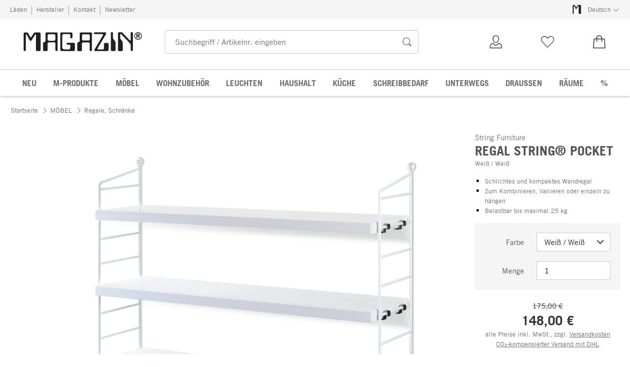

--- FILE ---
content_type: text/html; charset=utf-8
request_url: https://www.magazin.com/regal-string-pocket-a211596/
body_size: 43147
content:
<!DOCTYPE html>
      <html lang="de" class="mf-noscript render-web mf-mac_os ">
        <head>
          <!--# block name="defaultfallback" --><!--# endblock -->
          <meta charSet="utf-8" />
          <meta http-equiv="X-UA-Compatible" content="IE=edge" />
          <title data-react-helmet="true">Regal String® Pocket, Weiß / Weiß | MAGAZIN</title>
          <meta name="viewport" content="width=device-width, initial-scale=1" />
          <link rel="dns-prefetch" href="https://scripts.sirv.com" crossorigin />
          <link rel="dns-prefetch" href="https://assets.magazin.com" crossorigin />
          <link rel="preconnect" href="https://scripts.sirv.com" crossorigin />
          <link rel="preconnect" href="https://assets.magazin.com" crossorigin />
          <meta data-react-helmet="true" name="apple-mobile-web-app-title" content="MAGAZIN"/><meta data-react-helmet="true" name="application-name" content="MAGAZIN"/><meta data-react-helmet="true" name="msapplication-config" content="/sell/static/magazin/meta/browserconfig.xml"/><meta data-react-helmet="true" name="theme-color" content="#ffffff"/><meta data-react-helmet="true" name="description" content="Schlichtes und kompaktes Wandregal | Zum Kombinieren, Variieren oder einzeln zu hängen | Belastbar bis maximal 25 kg"/><meta data-react-helmet="true" property="og:site_name" content="magazin"/><meta data-react-helmet="true" property="og:title" content="Regal String® Pocket, Weiß / Weiß | MAGAZIN"/><meta data-react-helmet="true" property="og:type" content="product"/><meta data-react-helmet="true" property="og:description" content="Schlichtes und kompaktes Wandregal | Zum Kombinieren, Variieren oder einzeln zu hängen | Belastbar bis maximal 25 kg"/><meta data-react-helmet="true" property="og:url" content="https://www.magazin.com/regal-string-pocket-a211596/"/><meta data-react-helmet="true" property="og:image" content="https://assets.magazin.com/p/211/211596/211596_01.jpg/regal-string-pocket.jpg?profile=opengraph_mag"/><meta data-react-helmet="true" property="og:image:width" content="292"/><meta data-react-helmet="true" property="og:image:height" content="292"/><meta data-react-helmet="true" property="og:image" content="https://assets.magazin.com/p/211/211596/211596_02.jpg/regal-string-pocket.jpg?profile=opengraph_mag"/><meta data-react-helmet="true" property="og:image:width" content="292"/><meta data-react-helmet="true" property="og:image:height" content="292"/><meta data-react-helmet="true" property="og:image" content="https://assets.magazin.com/p/211/211596/211596_03.jpg/regal-string-pocket.jpg?profile=opengraph_mag"/><meta data-react-helmet="true" property="og:image:width" content="292"/><meta data-react-helmet="true" property="og:image:height" content="292"/><meta data-react-helmet="true" property="og:image" content="https://assets.magazin.com/p/211/211596/211596_05.jpg/regal-string-pocket.jpg?profile=opengraph_mag"/><meta data-react-helmet="true" property="og:image:width" content="292"/><meta data-react-helmet="true" property="og:image:height" content="292"/><meta data-react-helmet="true" property="og:image" content="https://assets.magazin.com/p/211/211596/211596_04.jpg/regal-string-pocket.jpg?profile=opengraph_mag"/><meta data-react-helmet="true" property="og:image:width" content="292"/><meta data-react-helmet="true" property="og:image:height" content="292"/><meta data-react-helmet="true" property="og:image:width" content="600"/><meta data-react-helmet="true" property="og:image:height" content="600"/>
          <link data-react-helmet="true" rel="apple-touch-icon" sizes="180x180" href="/sell/static/magazin/meta/apple-touch-icon.png"/><link data-react-helmet="true" rel="icon" sizes="32x32" href="/sell/static/magazin/meta/favicon-32x32.png" type="image/png"/><link data-react-helmet="true" rel="icon" sizes="16x16" href="/sell/static/magazin/meta/favicon-16x16.png" type="image/png"/><link data-react-helmet="true" rel="manifest" href="/sell/static/magazin/meta/manifest.json"/><link data-react-helmet="true" rel="mask-icon" href="/sell/static/magazin/meta/safari-pinned-tab.svg" color="#005131"/><link data-react-helmet="true" rel="shortcut icon" href="/sell/static/magazin/meta/favicon.ico"/><link data-react-helmet="true" rel="canonical" href="/regal-string-pocket-a211596/"/><link data-react-helmet="true" rel="alternate" href="https://www.manufactum.de/regal-string-pocket-a211596/" hreflang="de-de"/>
          <script data-react-helmet="true" type="application/ld+json">{"itemListElement":[{"position":1,"item":{"name":"Regal String® Pocket","@id":"/regal-string-pocket-a211596/"},"@type":"ListItem"}],"@context":"http://schema.org","@type":"BreadcrumbList"}</script><script data-react-helmet="true" type="application/ld+json">{"@context":"http://schema.org/","@type":"Product","@id":"1208012","name":"Regal String® Pocket, Weiß / Weiß","description":"Maße: B 60 × T 15 × H 50 cmEntwurf: Nisse und Kajsa Strinning Regal STRING POCKETGewicht: 5 kgMaterial: Paneele: Stahl, pulverbeschichtet; Regalböden: MDF, lackiert; Halterungen: Zink","positiveNotes":{"@type":"ItemList","itemListElement":[{"@type":"ListItem","position":1,"name":"Schlichtes und kompaktes Wandregal"},{"@type":"ListItem","position":2,"name":"Zum Kombinieren, Variieren oder einzeln zu hängen"},{"@type":"ListItem","position":3,"name":"Belastbar bis maximal 25 kg"}]},"sku":"211596","category":"MÖBEL>Regale, Schränke","gtin13":"7350038270016","mpn":"sp5015-12-12","image":["https://assets.magazin.com/p/211/211596/211596_01.jpg/regal-string-pocket.jpg?profile=pdsmain_1500"],"brand":{"@type":"Brand","name":"String Furniture"},"countryOfOrigin":"Schweden","material":[],"offers":[{"@type":"Offer","url":"/regal-string-pocket-a211596/","availability":"http://schema.org/InStock","itemCondition":"http://schema.org/NewCondition","price":"148.00","priceCurrency":"EUR","sku":"211596","seller":{"@type":"Organization","name":"Magazin"}}]}</script>
          
          <script>if(!!window.MSInputMethodContext && !!document.documentMode) {
  document.documentElement.classList.add('mf-ie11');
}</script>
          <link data-chunk="detail-page" rel="preload" as="style" href="/sell/static/magazin/detail-page.998fb80cda1cebcab3d1.css">
<link data-chunk="search" rel="preload" as="style" href="/sell/static/magazin/search.6e2d45b9a00e417c0cdf.css">
<link data-chunk="pages" rel="preload" as="style" href="/sell/static/magazin/pages.6fc5b8ae98ae84ed0bac.css">
<link data-chunk="pages" rel="preload" as="script" href="/sell/static/magazin/vendor-react.41e13b04760e9e33ef0f.js">
<link data-chunk="pages" rel="preload" as="script" href="/sell/static/magazin/pages.8f6ccc45abfa831a2841.js">
<link data-chunk="search" rel="preload" as="script" href="/sell/static/magazin/search.chunk.b2a7ac96d5d003061000.js">
<link data-chunk="detail-page" rel="preload" as="script" href="/sell/static/magazin/detail-page.chunk.88db8731558cc8a9eb31.js">
          <link data-chunk="pages" rel="stylesheet" href="/sell/static/magazin/pages.6fc5b8ae98ae84ed0bac.css">
<link data-chunk="search" rel="stylesheet" href="/sell/static/magazin/search.6e2d45b9a00e417c0cdf.css">
<link data-chunk="detail-page" rel="stylesheet" href="/sell/static/magazin/detail-page.998fb80cda1cebcab3d1.css">
          <script id="__LOADABLE_REQUIRED_CHUNKS__" type="application/json">[187,16]</script><script id="__LOADABLE_REQUIRED_CHUNKS___ext" type="application/json">{"namedChunks":["search","detail-page"]}</script>
<script async data-chunk="pages" src="/sell/static/magazin/vendor-react.41e13b04760e9e33ef0f.js"></script>
<script async data-chunk="pages" src="/sell/static/magazin/pages.8f6ccc45abfa831a2841.js"></script>
<script async data-chunk="search" src="/sell/static/magazin/search.chunk.b2a7ac96d5d003061000.js"></script>
<script async data-chunk="detail-page" src="/sell/static/magazin/detail-page.chunk.88db8731558cc8a9eb31.js"></script>
          <style>html { -webkit-text-size-adjust: 100%; }</style>
        </head>
        <body>
          <div id="sell-root"><div id="appRoot" class="mf-dNwSpWTV"><div class="visuallyHidden" aria-live="polite" aria-atomic="true"></div><div class="visuallyHidden" aria-live="assertive" aria-atomic="true"></div><span id="top" tabindex="-1"></span><a class="mf-KbPy1lFw" href="#content">Zum Inhalt springen</a><div class="root" data-test-offcanvas="true" data-test-offcanvas-state="false" headerText="Menü" headerCloseLabel="Schließen" country="[object Object]"><div class="mf-qXnCpCGF" role="dialog" aria-modal="true" aria-labelledby="offCanvasNavigationHeader"><header class="mf-oOwNyna5"><div class="mf-OCgsjEdI"><span id="offCanvasNavigationHeader" class="mf-hzTZR32z mf-K2EYXkQ8 mf-cUr2rXrq">Menü</span></div></header><div class="mf-cmF2Htqd"></div></div></div><div class="mf-n2BypCIo"><header class="mf-mslNP4J_" data-test-sell-header="true"><div class="mf-GZx5qB3M" data-test-sell-banner="true"><div class="mf-Vb9TM9T0"><div class="mf-W3GDP1Mf"><ul class="mf-dHEsJuMh"><li class="mf-CQIRYftm"><small class="mf-qTdvruCH"><a class="mf-voJwC7go" data-prio2="true" href="/laeden-c198308/">Läden</a></small></li><li class="mf-CQIRYftm"><small class="mf-qTdvruCH"><a class="mf-voJwC7go" data-prio2="true" href="/hersteller-magazin-c198272/">Hersteller</a></small></li><li class="mf-CQIRYftm"><small class="mf-qTdvruCH"><a class="mf-voJwC7go" data-prio2="true" href="/kontakt-c198319/">Kontakt</a></small></li><li class="mf-CQIRYftm"><small class="mf-qTdvruCH"><a class="mf-voJwC7go" data-prio2="true" href="/newsletter-abonnieren-c198799/">Newsletter</a></small></li></ul><div class="mf-EXsILk6a"><ul class="mf-dHEsJuMh"><li class="mf-CQIRYftm"><div class="mf-R9VMS9UO"><button class="mf-t0MGRtVR" type="button" id="menu-button-5ce58539-8001-4e5a-9784-6be89bfdb881" aria-haspopup="true" aria-controls="menu-7e6edbd9-39b7-4ac4-b6ef-0897cc37a4ec" data-test-menu-button="true"><svg class="mf-MEaXz3ki mf-IAH9_FcL" viewBox="0 0 27 23" width="27" height="23"><rect fill="#FFFFFF" height="23" width="27"></rect><g><path fill="#231f20" d="M 3.9508075,20.812364 V 2.714886 c 0,-1.0279583 0.8385976,-1.4066798 1.5960407,-1.4878345 h 1.9747622 c 1.3255253,0 1.7042468,1.0820615 1.9206591,1.5419376 l 1.8936075,3.3543906 c 0.568082,1.0820615 0.892701,0.70334 1.40668,0.054103 l 2.46169,-3.8954214 c 0.568082,-0.919752 1.541937,-1.0279582 1.920658,-1.0279582 L 21.967131,1.2 c 0.973855,0 1.082061,1.3525769 1.082061,2.7051537 V 20.37954 c 0,2.055917 -1.352576,1.785402 -1.974761,1.785402 h -1.920659 c -0.973857,0 -1.271424,-0.784495 -1.325526,-1.352578 V 4.0674629 c 0,-1.3525769 -0.513979,-0.7844946 -1.136165,-0.054104 l -3.976575,6.2218541 c -0.568083,0.919753 -1.704247,0.270516 -2.11002,-0.4328242 L 7.4945589,3.7428445 C 7.251095,3.3100199 6.3042912,2.8501437 6.4395489,4.2568237 V 20.947622 C 6.2231366,22.462508 4.1131168,22.814178 3.9508075,20.812364 v 0"></path></g></svg><small class="mf-hzTZR32z mf-depXjb_l">Deutsch</small><span class="mf-SVGKzfR1"><svg class="mf-uhntC1Gy mf-vNJdx8BK" viewBox="0 0 15 15" width="24" height="24"><path d="M14.7,3.7c-0.3-0.3-0.7-0.3-1,0L7.5,9.9L1.2,3.7c-0.3-0.3-0.7-0.3-1,0C0,4,0,4.4,0.3,4.7L7,11.3c0.1,0.1,0.3,0.2,0.5,0.2c0,0,0,0,0,0c0,0,0,0,0,0c0.2,0,0.3-0.1,0.5-0.2l6.7-6.6C15,4.4,15,4,14.7,3.7z"></path></svg></span></button><ul class="mf-FuX_mGXf" id="menu-7e6edbd9-39b7-4ac4-b6ef-0897cc37a4ec" role="menu" aria-labelledby="menu-button-5ce58539-8001-4e5a-9784-6be89bfdb881" data-test-menu-button-list="true"><li class="mf-mT87BChH" role="none"><a class="mf-bKwbXZiV" href="https://www.magazin.com" role="menuitem">Deutsch</a></li><li class="mf-mT87BChH" role="none"><a class="mf-bKwbXZiV" href="https://en.magazin.com" role="menuitem">Englisch</a></li></ul></div></li></ul></div></div></div></div><div class="mf-KEgbD2_n" data-test-sell-head-main="true"><div class="mf-ggCOddfa"><a href="/sitemap-c198295/" aria-haspopup="true" aria-expanded="false" aria-label="Menü" data-test-sell-menu-icon="true"><svg class="mf-uhntC1Gy mf-MhmRDaji" viewBox="0 0 28 28" width="24" height="24"><rect y="13.05" width="27.51" height="1.49"></rect><rect y="19.05" width="27.51" height="1.49"></rect><rect x="0.04" y="25.05" width="27.51" height="1.49"></rect><path d="M4.3,9L2.4,3.4h0V9h-1V2.3H3L4.9,7.6h0L6.8,2.3H8.4V9H7.3V3.4h0L5.3,9h-1Z" transform="translate(-0.2 -0.5)"></path><path d="M13.4,9H9.6V2.3h3.8V3.2H10.7V5h2.5V6H10.7V8.1h2.7V9Z" transform="translate(-0.2 -0.5)"></path><path d="M20,9H18.7L15.4,3.7h0V4c0,0.6.1,1.1,0.1,1.6V9h-1V2.3h1.3L19,7.6h0V2.3h1V9Z" transform="translate(-0.2 -0.5)"></path><path d="M26.6,2.3V6.6a2.77,2.77,0,0,1-.3,1.3,2,2,0,0,1-.9.9,3.19,3.19,0,0,1-1.4.3,2.35,2.35,0,0,1-1.9-.7,2.14,2.14,0,0,1-.7-1.8V2.3h1.1V6.5a1.34,1.34,0,0,0,.4,1.2,2.14,2.14,0,0,0,1.2.4,1.43,1.43,0,0,0,1.6-1.6V2.3h0.9Z" transform="translate(-0.2 -0.5)"></path><path d="M22.5,1A0.52,0.52,0,0,1,22.7.6a0.85,0.85,0,0,1,.8,0,0.48,0.48,0,0,1,.1.4,0.48,0.48,0,0,1-.1.4,0.48,0.48,0,0,1-.4.1,0.6,0.6,0,0,1-.4-0.1A0.34,0.34,0,0,1,22.5,1Zm1.8,0A0.52,0.52,0,0,1,24.5.6a0.85,0.85,0,0,1,.8,0,0.48,0.48,0,0,1,.1.4,0.52,0.52,0,0,1-.2.4,0.48,0.48,0,0,1-.4.1,0.6,0.6,0,0,1-.4-0.1A0.48,0.48,0,0,1,24.3,1Z" transform="translate(-0.2 -0.5)"></path></svg></a></div><div class="mf-bRtC8ksy"><div class="mf-xZH3FAgX"><a href="/" class="mf-b5WLenbj" data-test-sell-logo="true"><div class="mf-XtFYcKen"><svg xmlns="http://www.w3.org/2000/svg" viewBox="0 0 512 83" aria-label="Magazin Startseite"><path style="fill:#231f20;fill-rule:evenodd" d="m158.7 75.8 0-68.5c0-4.9 3.2-5.2 6.1-5.4l41.4 0c4.2 0 5.2 3.2 5.4 5.7l0 16.3c-3.4 5.4-7.6 4.2-8.8 1.5L202.3 13.5c0-4.2-4.2-4.7-6.9-4.7l-21.3 0c-6.6 0-6.6 5.9-6.6 9.6l0 47c0 9.6 6.6 9.9 12.3 9.9l16.7 0c5.4 0 5.6-5.9 5.6-7.9l0-9.1c-2.2-3.7-3.4-3.7-6.4-3.7l-6.4 0c-3.4 0-5.4-6.9 0.5-7.9l28 0c4.9 0 4.4 4.7 4.4 13.6l0 16.3c0 5.2-4.4 5.7-6.6 5.7l-51.3 0c-5.6 0-5.6-4.5-5.6-6.4l0 0M0 77.5 0 7.8C0 3.8 3.2 2.4 6.1 2.1l7.6 0c5.1 0 6.6 4.2 7.4 5.9L28.4 20.9c2.2 4.2 3.4 2.7 5.4 0.2L43.4 6.1c2.2-3.5 5.9-4 7.4-4L69.4 1.9c3.7 0 4.2 5.2 4.2 10.4l0 63.5c0 7.9-5.2 6.9-7.6 6.9l-7.4 0c-3.7 0-4.9-3-5.1-5.2l0-64.5c0-5.2-2-3-4.4-0.2L33.8 36.7c-2.2 3.5-6.6 1-8.1-1.7L13.7 11.7C12.8 10 9.1 8.3 9.6 13.7l0 64.3C8.8 83.9 0.7 85.2 0 77.5l0 0M84.4 78.2l0-29.9c0.2-3 2.9-4 5.9-4.7 3.2-1 4.2-4.4 4.4-5.9l0-30.9c0-4.9 5.2-4.9 7.1-4.9l41.4 0c4.4 0 4.2 4.9 4.2 6.4l0 69.7c0 5.7-9.6 7.4-9.6-1.2l0-26.2c0-4.4-2.7-5.9-4.9-5.7l-23.3 0c-4.7 0-5.4 4.2-5.6 6.9l0 26.2c0 4.4-3.7 4.7-6.1 4.7l-8.8 0c-3.2 0-4.7-1.5-4.7-4.5l0 0zm26.2-68.7 20.6 0c5.6 0 6.6 4 6.6 6.2l0 16.6c0 3.2-4.4 5.7-6.6 5.9l-18.9 0c-6.1 0-7.8-2.7-8.1-5.2l0-18.3c0-4.2 4.7-5.2 6.4-5.2l0 0M232.7 77.8l0-27.7c0-4.2 2.2-5.4 4.9-6.2 5.9-1.2 5.4-4.9 5.6-6.9l0-28.7c0-5.9 3.9-6.2 7.4-6.4l41.2 0c4.2-0.2 4.4 3.2 4.2 7.9l0 68.7c-1 6.7-10.1 4.9-9.6-0.2l0-26.2c0-7.2-3.7-6.7-6.1-6.7l-20.6 0c-6.4 0-7.1 2.7-7.1 6.2l0 26.5c0.2 4.9-3.7 4.9-6.4 4.9l-9.3 0c-3.4-0.5-4.2-2.5-4.2-5.2l0 0zm20.4-45.2 0-18.8c0-2.5 1.7-3.2 4.2-3.5l25 0c3.9 0 4.2 4.2 4.4 5.4l0 15.8c0 3.7-2.4 5.9-5.9 5.4l-22.3 0c-4.9 0-5.1-2.7-5.4-4.4l0 0M307.3 75.8l36.3-61.1c3.4-5.4-2.9-5.7-4.9-5.7l-30.2 0c-4.4 0-6.4-6.9 0-7.2l45.6 0c3.9 0 4.9 4.7 1.7 9.6l-35.1 59.1c-1 1.7-1.2 4.7 3.9 4.9l18.9 0c4.2 0 4.7-4.2 4.7-5.9l0-16.8c0-4.5 2.9-4.9 4.7-5.2l11.8 0c3.4 0 3.7 5.2 3.7 6.7l-0.2 24.2c0 2.7-3.7 4.2-8.3 4.2l-51.3-0.2c-2.7 0-2.9-3.7-1.2-6.7l0 0M378.1 77.1l0-71.7c-0.5-5.4 7.8-8.2 9.1-0.5l0.2 20.8c0.5 4 2 5.4 3.9 7.9 5.1 6.2 7.1 7.2 7.1 15.3l0 29.9c-0.5 2.7-2.2 3.7-5.6 3.5l-10.5 0c-3.7 0-4.2-2.2-4.2-5.2l0 0M409 77.6l0-72.7c0-3.5 4.2-3.7 5.6-3.7l8.3 0c4.7 0 4.9 1.5 6.9 3.5l29.2 30.4c4.2 4.2 4.9 0.2 4.9-1.5l0-27.9c0-7.7 9.6-7.2 9.6-0.5l0 71.9c-0.2 6.2-9.1 7.9-9.6 0.2l0-22.2c0-1.5-2.2-5.4-3.7-6.9L423.3 9.8c-4.7-3.7-4.7 1.2-4.7 2.7l0 14.3c0 2.2 0.5 2 1.7 4l7.1 9.1c1.7 2.2 2.2 6.9 2.2 9.6l0 28.7c0 4.5-5.1 4.7-7.1 4.7l-9.3 0c-3.7-0.7-3.9-4-4.2-5.4l0 0"></path><path style="fill:none;stroke-width:3;stroke:#231f20" d="m510.7 17.3c0 8.3-6.6 15-14.8 15-8.2 0-14.8-6.7-14.8-15 0-8.3 6.6-15 14.8-15 8.2 0 14.8 6.7 14.8 15z"></path><path style="fill:#231f20" d="m493.2 15.4 0-4.8 1.4 0c1.9 0 4.5-0.2 4.5 2.4 0 2.4-2.6 2.3-4.3 2.3l-1.7 0zm-3.9-8.1 0 19.4 3.9 0 0-8.1 2.9 0 3.5 8.1 4.1 0-3.8-8.9c2-0.8 3.3-2.8 3.3-4.9 0-2.5-1.7-5.7-6.2-5.7l-7.6 0"></path></svg></div></a></div></div><div class="mf-nVDdqQBA mf-o6nKlqlv"><div class="mf-foihCvPk" data-test-sell-search-box="true"><form method="GET" action="/suche/" role="search" data-test-sell-search-form="true"><div class="mf-rsjRM5E1"><div class="mf-a5uaQo1M"><label class="mf-iwiiAwA4" for="searchbar-8e5c3d61-fa28-4472-bd70-bc01bd8dc671">Suchbegriff / Artikelnr. eingeben</label><input aria-autocomplete="list" aria-controls="searchform-a3e3d979-9926-4011-8ec8-b5b77e792ad4" data-test-sell-search-input="true" id="searchbar-8e5c3d61-fa28-4472-bd70-bc01bd8dc671" autoComplete="off" class="mf-yNalz9TN" name="q" placeholder="Suchbegriff / Artikelnr. eingeben" type="text" value=""/><button class="mf-C1GbQQfw" type="submit" data-test-sell-search-input-submit="true"><span class="mf-pkuBFUqK"><svg class="mf-uhntC1Gy mf-v74eHooM alt" viewBox="0 -0.3 22 22" width="24" height="24" aria-label="Suchen"><title>Suchen</title><path d="M21.4,19.4l-4.3-4.3c0,0,0,0-0.1-0.1c1.1-1.6,1.8-3.5,1.8-5.5c0-5.2-4.2-9.4-9.4-9.4c-5.2,0-9.4,4.2-9.4,9.4c0,5.2,4.2,9.4,9.4,9.4c2.1,0,4-0.7,5.6-1.9c0,0,0,0,0,0l4.3,4.3c0.6,0.6,1.4,0.6,1.9,0.1l0.2-0.2C22.1,20.8,22,20,21.4,19.4zM1.7,9.5c0-4.3,3.5-7.8,7.8-7.8s7.8,3.5,7.8,7.8c0,4.3-3.5,7.8-7.8,7.8S1.7,13.9,1.7,9.5z"></path></svg></span></button></div></div><div class="mf-tR_jqUZN mf-G7LAUrYP" id="searchform-a3e3d979-9926-4011-8ec8-b5b77e792ad4" data-test-sell-search-history-container="true"></div><div class="mf-bzs0GGov mf-G7LAUrYP" id="searchform-a3e3d979-9926-4011-8ec8-b5b77e792ad4" data-test-sell-search-suggestions-container="true"></div></form></div></div><div class="mf-Br8NGPey" data-test-sell-my-account="true"><a data-test-stelar-header-account="inactive" class="mf-XxB6hJM2" href="/kundenkonto"><svg viewBox="0 0 36 36" width="36" height="36" class="mf-zmM43d3w"><path d="M4.9 32v-.7c0-1 0-4.3.2-5 1.5-5.1 5.8-5.6 7.3-5.8l.9-.1.1.7c.1.6 2 2.8 4.3 4.2 2.6-1.6 4.8-3.6 4.9-4.2l.1-.7.9.1c1.7.2 5.8.6 7.3 5.8.2.7.2 4 .2 5v.7H4.9zm7.3-10c-1.5.2-4.6.9-5.7 4.7-.1.3-.1 2.1-.1 3.8h23.2c0-1.7 0-3.5-.1-3.8-1.1-3.9-4-4.5-5.7-4.7-1 1.6-4.2 3.9-5.8 4.8l-.3.2-.4-.2c-1.7-1-4.3-3.3-5.1-4.8zm5.7-1.6c-.6 0-1.1-.1-1.5-.3-.7-.3-1.3-.7-2-1.3-1-1-1.8-2.3-2.4-3.8-.4-.1-.8-.9-1-1.9-.1-.8-.1-1.6.2-2l.2-.2c0-.5.1-2.6.8-3.8 1.1-2.1 3.5-3.2 6.4-3 3.6.2 5.7 2.6 5.8 6.2v.7c.4.3.6 1.1.4 2.2-.2.9-.6 1.7-1 1.9-.5 1.4-1.4 2.8-2.3 3.7-.6.6-1.3 1-2 1.3-.6.2-1.1.3-1.6.3zm-4.7-6.2l.1.2c.5 1.6 1.4 3 2.5 3.8.7.5 1.4.8 2.1.8.8 0 1.5-.3 2.2-.8 1.1-.8 2-2.2 2.5-3.8l.1-.2.2.2h.1s.1 0 .1-.1c.2-.2.4-.6.5-1 .1-.7 0-1.2-.2-1.2h-.1l-.3.3V12c0-3.2-.2-4-1.3-5.2-1.6-1.8-5-1.4-6.2-.7s-2.6 2.2-2.4 5.6v.5l-.4-.2h-.1c-.3.1-.3.8-.2 1.2.1.9.5 1.1.6 1.1l.2-.1z"></path></svg><span class="mf-tLdJ5iC5">Kundenkonto</span></a></div><div class="mf-nxOFCFC1" data-test-sell-mini-notepad="true"><a data-test-stelar-header-wishlist="inactive" class="mf-XxB6hJM2" href="/merkliste"><svg viewBox="0 0 36 36" width="36" height="36" class="mf-zmM43d3w"><path d="M18.1 30.43782c-.2 0-.4-.1-.5-.2l-11.4-11.8c-2.8-2.9-2.8-7.7 0-10.6 1.4-1.4 3.2-2.2 5.1-2.2s3.8.8 5.1 2.2l1.6 1.7 1.6-1.7c1.4-1.4 3.2-2.2 5.1-2.2s3.8.8 5.1 2.2c2.8 2.9 2.8 7.7 0 10.6l-11.4 11.8c0 .2-.1.2-.3.2zm-6.8-23.4c-1.6 0-3 .6-4.2 1.8-2.3 2.4-2.3 6.3 0 8.7l11 11.3 10.9-11.3c2.3-2.4 2.3-6.3 0-8.7-1.1-1.2-2.6-1.8-4.2-1.8s-3 .6-4.2 1.8l-2.1 2.2c-.1.1-.3.2-.5.2s-.4-.1-.5-.2l-2.1-2.2c-1-1.2-2.5-1.8-4.1-1.8z"></path></svg><span class="mf-tLdJ5iC5">Merkliste</span></a></div><div class="mf-u1uFIXXK" data-test-sell-mini-cart="true"><a data-test-stelar-header-basket="inactive" class="mf-XxB6hJM2 mf-dwhno6_x" href="/warenkorb"><svg viewBox="0 0 36 36" width="36" height="36" class="mf-zmM43d3w"><path d="M18 4.03782c-3.5 0-6.3 3-6.3 5.6v1.6H6.9c-.4 0-.8.3-.8.6l-1.4 19.4c0 .4.4.7.8.7h25.1c.5 0 .9-.3.8-.7l-1.4-19.4c0-.3-.4-.6-.8-.6h-4.8v-1.6c-.1-2.7-2.9-5.6-6.4-5.6zm0 1.6c2.6 0 4.6 2 4.6 4v1.6h-9.2v-1.6c0-2 2-4 4.6-4zm-10.3 7.2h4.1v5.1h1.7v-5.1h9.2v5.1h1.7v-5.1h4.1l1.3 17.6H6.4l1.3-17.6z"></path></svg><span class="mf-tLdJ5iC5">0,00 €</span></a></div><div class="mf-uNeZULYn" data-test-sell-navigation="true"><nav data-test-sell-flyout-navigation="true" aria-label="Hauptmenü" class=""><ul class="mf-m1HFoIcf mf-jkWbEZQT"><li class="mf-iWiTubR4 mf-ROjBedtm"><div class="mf-n4wx1oEW"><a data-test-sell-flyout-toplevellink="true" href="/neuheiten-c198326/" class="mf-IccViCLe"><span>NEU</span></a></div></li><li class="mf-iWiTubR4 mf-ROjBedtm"><div class="mf-n4wx1oEW"><a data-test-sell-flyout-toplevellink="true" href="/magazin-produkte-c198151/" class="mf-IccViCLe"><span>M-PRODUKTE</span></a></div></li><li class="mf-iWiTubR4 mf-ROjBedtm"><div class="mf-n4wx1oEW"><a data-test-sell-flyout-toplevellink="true" href="/moebel-c194738/" class="mf-IccViCLe"><span>MÖBEL</span></a></div></li><li class="mf-iWiTubR4 mf-ROjBedtm"><div class="mf-n4wx1oEW"><a data-test-sell-flyout-toplevellink="true" href="/wohnzubehoer-c198080/" class="mf-IccViCLe"><span>WOHNZUBEHÖR</span></a></div></li><li class="mf-iWiTubR4 mf-ROjBedtm"><div class="mf-n4wx1oEW"><a data-test-sell-flyout-toplevellink="true" href="/leuchten-c194750/" class="mf-IccViCLe"><span>LEUCHTEN</span></a></div></li><li class="mf-iWiTubR4 mf-ROjBedtm"><div class="mf-n4wx1oEW"><a data-test-sell-flyout-toplevellink="true" href="/haushalt-c194752/" class="mf-IccViCLe"><span>HAUSHALT</span></a></div></li><li class="mf-iWiTubR4 mf-ROjBedtm"><div class="mf-n4wx1oEW"><a data-test-sell-flyout-toplevellink="true" href="/kueche-c194759/" class="mf-IccViCLe"><span>KÜCHE</span></a></div></li><li class="mf-iWiTubR4 mf-ROjBedtm"><div class="mf-n4wx1oEW"><a data-test-sell-flyout-toplevellink="true" href="/schreibbedarf-c194761/" class="mf-IccViCLe"><span>SCHREIBBEDARF</span></a></div></li><li class="mf-iWiTubR4 mf-ROjBedtm"><div class="mf-n4wx1oEW"><a data-test-sell-flyout-toplevellink="true" href="/unterwegs-c194755/" class="mf-IccViCLe"><span>UNTERWEGS</span></a></div></li><li class="mf-iWiTubR4 mf-ROjBedtm"><div class="mf-n4wx1oEW"><a data-test-sell-flyout-toplevellink="true" href="/draussen-c198349/" class="mf-IccViCLe"><span>DRAUSSEN</span></a></div></li><li class="mf-iWiTubR4 mf-ROjBedtm"><div class="mf-n4wx1oEW"><a data-test-sell-flyout-toplevellink="true" href="/raeume-c198420/" class="mf-IccViCLe"><span>RÄUME</span></a></div></li><li class="mf-iWiTubR4 mf-ROjBedtm"><div class="mf-n4wx1oEW"><a data-test-sell-flyout-toplevellink="true" href="/angebote-c194187/" class="mf-IccViCLe"><span>%</span></a></div></li></ul></nav></div><div class="mf-nVDdqQBA mf-ysJcJa72"><div class="mf-foihCvPk" data-test-sell-search-box="true"><form method="GET" action="/suche/" role="search" data-test-sell-search-form="true"><div class="mf-rsjRM5E1"><div class="mf-a5uaQo1M"><label class="mf-iwiiAwA4" for="searchbar-27b48c23-a9c0-4cf0-bf2a-5c787f0a7696">Suchbegriff / Artikelnr. eingeben</label><input aria-autocomplete="list" aria-controls="searchform-8db5fdb1-0f0d-486c-87ea-7604489932aa" data-test-sell-search-input="true" id="searchbar-27b48c23-a9c0-4cf0-bf2a-5c787f0a7696" autoComplete="off" class="mf-yNalz9TN" name="q" placeholder="Suchbegriff / Artikelnr. eingeben" type="text" value=""/><button class="mf-C1GbQQfw" type="submit" data-test-sell-search-input-submit="true"><span class="mf-pkuBFUqK"><svg class="mf-uhntC1Gy mf-v74eHooM alt" viewBox="0 -0.3 22 22" width="24" height="24" aria-label="Suchen"><title>Suchen</title><path d="M21.4,19.4l-4.3-4.3c0,0,0,0-0.1-0.1c1.1-1.6,1.8-3.5,1.8-5.5c0-5.2-4.2-9.4-9.4-9.4c-5.2,0-9.4,4.2-9.4,9.4c0,5.2,4.2,9.4,9.4,9.4c2.1,0,4-0.7,5.6-1.9c0,0,0,0,0,0l4.3,4.3c0.6,0.6,1.4,0.6,1.9,0.1l0.2-0.2C22.1,20.8,22,20,21.4,19.4zM1.7,9.5c0-4.3,3.5-7.8,7.8-7.8s7.8,3.5,7.8,7.8c0,4.3-3.5,7.8-7.8,7.8S1.7,13.9,1.7,9.5z"></path></svg></span></button></div></div><div class="mf-tR_jqUZN mf-G7LAUrYP" id="searchform-8db5fdb1-0f0d-486c-87ea-7604489932aa" data-test-sell-search-history-container="true"></div><div class="mf-bzs0GGov mf-G7LAUrYP" id="searchform-8db5fdb1-0f0d-486c-87ea-7604489932aa" data-test-sell-search-suggestions-container="true"></div></form></div></div></div></header><div><div aria-hidden="true" class="mf-ceZ3vJ2p" data-test-stelar-overlay-background="true"></div><div aria-hidden="true" class="mf-mYCtuieo"><div class="mf-_qrDIOj3" aria-hidden="true"></div></div></div><div class="mf-ssY_ApUE"><div data-test-sell-detail-page="true"><div class="mf-lcPi8Yx_" data-test-sell-breadcrumb="true"><nav aria-label="Breadcrumb" class="mf-vIdadmGd"><ul class="mf-UgpUpkcn"><li class="mf-_6ZPSxXi"><small class="mf-hzTZR32z mf-depXjb_l"><span class="mf-h_EFCIsy"><a class="" data-prio2="true" href="/" rel="index">Startseite</a></span></small></li><li class="mf-_6ZPSxXi mf-HoynF8iN"><small class="mf-hzTZR32z mf-depXjb_l"><span class="mf-h_EFCIsy"><span class="mf-kYqP7xpa"><svg class="mf-uhntC1Gy mf-vNJdx8BK" viewBox="0 0 12 22" width="24" height="24"><path d="M11.3,10.3L11.3,10.3L1.7,0.7c-0.3-0.3-0.7-0.3-1,0L0.7,0.8c-0.3,0.3-0.3,0.7,0,1L9.9,11l-9.2,9.2c-0.3,0.3-0.3,0.7,0,1l0.1,0.1c0.3,0.3,0.7,0.3,1,0l9.6-9.6v0c0.2-0.2,0.3-0.4,0.3-0.7l0-0.1C11.6,10.7,11.5,10.5,11.3,10.3z"></path></svg></span><a class="" data-prio2="true" href="/moebel-c194738/" rel="up up">MÖBEL</a></span></small></li><li class="mf-_6ZPSxXi"><small class="mf-hzTZR32z mf-depXjb_l"><span class="mf-h_EFCIsy"><span class="mf-kYqP7xpa"><svg class="mf-uhntC1Gy mf-vNJdx8BK" viewBox="0 0 12 22" width="24" height="24"><path d="M11.3,10.3L11.3,10.3L1.7,0.7c-0.3-0.3-0.7-0.3-1,0L0.7,0.8c-0.3,0.3-0.3,0.7,0,1L9.9,11l-9.2,9.2c-0.3,0.3-0.3,0.7,0,1l0.1,0.1c0.3,0.3,0.7,0.3,1,0l9.6-9.6v0c0.2-0.2,0.3-0.4,0.3-0.7l0-0.1C11.6,10.7,11.5,10.5,11.3,10.3z"></path></svg></span><a class="" data-prio2="true" href="/regale-schraenke-c194741/" rel="up">Regale, Schränke</a></span></small></li></ul></nav></div><main id="content"><div class="mf-_6jWb5cv"><div class="mf-wpeau5Ou"><div class="mf-VrBMa6qk mf-d6Ah7w2G"><div><span class="mf-hzTZR32z mf-xPuHr8aN">String Furniture</span></div><div><h1 class="mf-BksdUEaq mf-ik8nEiGN mf-JbTVYPa1">Regal String® Pocket</h1></div><div><small class="mf-hzTZR32z mf-depXjb_l">Weiß / Weiß</small></div></div><div data-test-sell-product-images-container="true" class="mf-m5mmK8_J mf-VerpgM85"><div class="mf-Tr43BlAG"><div class="pdp-gallery-container"><div class="pdp-gallery-thumbnails"></div><div class="mf-z6sOialy"><div class="pdp-gallery-placeholder"><img id="firstImage" class="mf-wDiEPHdo mf-LagpPV4x" src="https://assets.magazin.com/p/211/211596/211596_01.jpg/regal-string-pocket.jpg?profile=pdsmain_150" alt="Regal String® Pocket Weiß / Weiß" srcSet="https://assets.magazin.com/p/211/211596/211596_01.jpg/regal-string-pocket.jpg?profile=pdsmain_150 150w, https://assets.magazin.com/p/211/211596/211596_01.jpg/regal-string-pocket.jpg?profile=pdsmain_200 200w, https://assets.magazin.com/p/211/211596/211596_01.jpg/regal-string-pocket.jpg?profile=pdsmain_300 300w, https://assets.magazin.com/p/211/211596/211596_01.jpg/regal-string-pocket.jpg?profile=pdsmain_400 400w, https://assets.magazin.com/p/211/211596/211596_01.jpg/regal-string-pocket.jpg?profile=pdsmain_500 500w, https://assets.magazin.com/p/211/211596/211596_01.jpg/regal-string-pocket.jpg?profile=pdsmain_750 750w, https://assets.magazin.com/p/211/211596/211596_01.jpg/regal-string-pocket.jpg?profile=pdsmain_1000 1000w"/></div></div></div></div></div></div><div class="mf-GVbu7Vq7"><div class="mf-VrBMa6qk mf-s4OOcX4u"><div><span class="mf-hzTZR32z mf-xPuHr8aN">String Furniture</span></div><div><h1 class="mf-BksdUEaq mf-ik8nEiGN mf-JbTVYPa1">Regal String® Pocket</h1></div><div><small class="mf-hzTZR32z mf-depXjb_l">Weiß / Weiß</small></div></div><div class="mf-x4bXFBYS"><ul class="mf-zairNCA8"><li><small class="mf-hzTZR32z mf-depXjb_l">Schlichtes und kompaktes Wandregal</small></li><li><small class="mf-hzTZR32z mf-depXjb_l">Zum Kombinieren, Variieren oder einzeln zu hängen</small></li><li><small class="mf-hzTZR32z mf-depXjb_l">Belastbar bis maximal 25 kg</small></li></ul></div><div data-test-sell-detail-order-form="true"><form method="post" action="/api/ase/checkout/shared/public/basket/lineitem"><div class="mf-nz3a8JDF"><div class="root" data-test-sell-variant-selection="true"><div class="mf-TjD0laEr mf-zspFJtCK"><div class="mf-XQ1jfv7H mf-Y6P0mxuF"><label class="mf-vcCLopRt" for="articleSelection">Farbe<!-- --> </label></div><div class="mf-XQ1jfv7H mf-l5kdJL2l"><div class="mf-ubJkoJkU"><select class="mf-C1KOShMV" id="articleSelection" name="articleNumber"><option value="217896">Walnuss / Schwarz</option><option value="217897">Blaugrün / Blaugrün</option><option value="211596" selected="">Weiß / Weiß</option><option value="211597">Eiche / Weiß</option></select></div></div></div></div><div data-test-sell-product-quantity="true"><div class="mf-TjD0laEr mf-zspFJtCK"><div class="mf-XQ1jfv7H mf-Y6P0mxuF"><label class="mf-vcCLopRt" for="quantity">Menge<!-- --> </label></div><div class="mf-XQ1jfv7H mf-l5kdJL2l"><div class="mf-ubJkoJkU"><input autoComplete="off" class="mf-CvWaIlON" id="quantity" type="text" name="quantity" inputMode="decimal" value="1"/></div></div></div></div></div><div class="mf-ofNceV_n mf-kmiGpUyc mf-PKUb3wBg"><div class="mf-ay_Mc8Tl"><span data-test-stelar-price-oldprice="true" class="mf-hzTZR32z mf-cUr2rXrq mf-RONUBbpX"><s>175,00 €</s></span></div><ins data-test-stelar-price-price="true" class="mf-GK2HYizn mf-PKUb3wBg">148,00 €</ins><span class="mf-FqIPrsxP"><small data-test-stelar-price-vatandshippingnote="true" class="mf-hzTZR32z mf-depXjb_l"><span>alle Preise inkl. MwSt., zzgl.<!-- --> <a rel="nofollow" href="/versandkosten-c198302/" data-test-sell-shipping-link="true">Versandkosten</a></span></small></span></div><div class="mf-Ep3jfsTg"><small class="mf-hzTZR32z mf-depXjb_l"><a href="/versandkosten-c198302/">CO₂-kompensierter Versand mit DHL</a></small></div><div class="mf-BWbyTdnJ"><button data-test-sell-addtocart-button="true" type="submit" class="mf-rvAP3Son icon mf-ZmS4NhbR mf-cX7x8Qlh mf-WV1dkIrz"><span class="mf-lHzPz8TD mf-UpvG29mB"><span class="mf-Cgu7oVHj"><span class="mf-VzsSgLBg mf-U4rmO5KB"><svg class="mf-uhntC1Gy mf-fuwn4nBk" viewBox="0 0 36 36" width="24" height="24"><path d="M18 4.03782c-3.5 0-6.3 3-6.3 5.6v1.6H6.9c-.4 0-.8.3-.8.6l-1.4 19.4c0 .4.4.7.8.7h25.1c.5 0 .9-.3.8-.7l-1.4-19.4c0-.3-.4-.6-.8-.6h-4.8v-1.6c-.1-2.7-2.9-5.6-6.4-5.6zm0 1.6c2.6 0 4.6 2 4.6 4v1.6h-9.2v-1.6c0-2 2-4 4.6-4zm-10.3 7.2h4.1v5.1h1.7v-5.1h9.2v5.1h1.7v-5.1h4.1l1.3 17.6H6.4l1.3-17.6z"></path></svg></span> <span data-test-text="true">In den Warenkorb</span></span></span></button></div><input type="hidden" id="target" name="target" value="/regal-string-pocket-a211596/"/></form></div><div class="mf-rsbvl1Is"><form method="post" action="/api/ase/checkout/shared/public/wishlist/add"><button data-test-sell-addtonotepad-button="true" type="submit" class="mf-rvAP3Son icon mf-ZmS4NhbR mf-mwtgOluS mf-WV1dkIrz"><span class="mf-lHzPz8TD mf-UpvG29mB"><span class="mf-Cgu7oVHj"><span class="mf-VzsSgLBg mf-csje5z9r"><svg class="mf-uhntC1Gy mf-fuwn4nBk" viewBox="0 0 36 36" width="24" height="24"><path d="M18.1,33.6c-0.3,0-0.5-0.1-0.6-0.3L3.1,18.5c-3.5-3.7-3.5-9.7,0-13.3c1.8-1.8,4-2.8,6.4-2.8s4.8,1,6.4,2.8l2,2.1l2-2.1 c1.8-1.8,4-2.8,6.4-2.8s4.8,1,6.4,2.8c3.5,3.7,3.5,9.7,0,13.3L18.5,33.4C18.5,33.6,18.4,33.6,18.1,33.6z M9.6,4.2 c-2,0-3.8,0.8-5.3,2.3c-2.9,3-2.9,7.9,0,11l13.8,14.2l13.7-14.2c2.9-3,2.9-7.9,0-11c-1.4-1.5-3.3-2.3-5.3-2.3s-3.8,0.8-5.3,2.3 l-2.6,2.8c-0.1,0.1-0.4,0.3-0.6,0.3c-0.3,0-0.5-0.1-0.6-0.3l-2.6-2.8C13.5,4.9,11.6,4.2,9.6,4.2z"></path></svg></span> <span data-test-text="true">Merken</span></span></span></button><input type="hidden" id="target" name="target" value="/regal-string-pocket-a211596/"/><input type="hidden" id="stockKeepingUnitCode" name="stockKeepingUnitCode" value="211596"/></form></div><div class="mf-lVAohRZY"><div><div data-test-stelar-availability-texts="true"><small class="mf-hzTZR32z mf-depXjb_l mf-NJ19oVFq mf-ty2FdwiO">Vorrätig</small><small class="mf-hzTZR32z mf-depXjb_l">, <!-- -->Lieferung in 2-3 Werktagen</small></div></div><div class="mf-OC1Lu3kW"><button data-test-sell-button-warehouse-availabilities="true" type="submit" class="mf-rvAP3Son mf-ZmS4NhbR mf-mwtgOluS mf-WV1dkIrz"><span class="mf-lHzPz8TD"><span class="mf-UpvG29mB">Verfügbarkeit im Laden</span></span></button></div></div><div><div aria-hidden="true" class="mf-ceZ3vJ2p" data-test-stelar-overlay-background="true"></div><div aria-hidden="true" class="mf-mYCtuieo"><div aria-hidden="true" class="mf-l1dU3rRI"></div></div></div></div></div><div data-test-sell-stripes-container="true"><div class="mf-uaUFPsGF mf-ZZ4aT34A"><div class="mf-wTyCDcHM mf-S93pkr9H"><div class="mf-ikIk0Ikq"><div class="mf-hfpC54eq mf-RndWBz07"><div data-test-sell-stripe-common-info="true"><h2 class="mf-BksdUEaq mf-I9vADH5P mf-Xkf4V7Gp">Allgemeine Informationen</h2><div class="mf-iGqe3gvU"><div data-test-sell-stripe-info-text="true"><div class="mf-Zio54RG4"><p>STRING® POCKET heißt das kleine, aus zwei Leitern und drei Fachböden bestehende Regal. Das schwedische Architektenpaar Nisse und Kajsa Strinning entwarfen das Regalsystem STRING mit den markanten Leitern und den typischen Einhängehaken nach einer Entwurfsidee aus dem Jahr 1949. Die kleine Regalkombination ist für vielerlei Einsatzzwecke geeignet und auch unter- oder nebeneinander kombinierbar. STRING® POCKET trägt Lasten bis maximal 25 kg.</p></div></div></div></div><div class="mf-Qd6CuEcG mf-P7jJtoye"><div class="mf-Pv_qGaam mf-h_chcZRk mf-aR97R3eB" style="order:initial"><div class="mf-R8Jh4Ygq mf-aR97R3eB"><h2><button type="button" class="mf-ndHQKbSs" id="accordion-header-prodSVDTO" aria-controls="accordion-content-prodSVDTO" aria-expanded="false"><span class="mf-BvF_Y60B">Verantwortlicher Wirtschaftsakteur für die EU</span><svg class="mf-uhntC1Gy mf-fuwn4nBk" viewBox="0 0 15 15" width="24" height="24"><path d="M14.7,3.7c-0.3-0.3-0.7-0.3-1,0L7.5,9.9L1.2,3.7c-0.3-0.3-0.7-0.3-1,0C0,4,0,4.4,0.3,4.7L7,11.3c0.1,0.1,0.3,0.2,0.5,0.2c0,0,0,0,0,0c0,0,0,0,0,0c0.2,0,0.3-0.1,0.5-0.2l6.7-6.6C15,4.4,15,4,14.7,3.7z"></path></svg></button></h2></div></div></div></div><div class="mf-yTNvGnPe"><div class="mf-V4syoPOX"><div class="mf-RHX0YYwN"><div data-test-sell-stripe-variant-info="true"><h2 class="mf-BksdUEaq mf-I9vADH5P mf-Xkf4V7Gp">Produktinformation</h2><p class="mf-jQy6Jzto mf-knuVLtep"><span>Artikelnummer<!-- --> <!-- -->211596</span></p><div class="mf-vgAHLyoq"><ul class="mf-zairNCA8"><li><small class="mf-hzTZR32z mf-depXjb_l">Schlichtes und kompaktes Wandregal</small></li><li><small class="mf-hzTZR32z mf-depXjb_l">Zum Kombinieren, Variieren oder einzeln zu hängen</small></li><li><small class="mf-hzTZR32z mf-depXjb_l">Belastbar bis maximal 25 kg</small></li></ul></div><div class="mf-ndZUET4_"><div class="mf-Zio54RG4"><p><b>Maße:</b> B 60 × T 15 × H 50 cm<b><br />Entwurf:</b> Nisse und Kajsa Strinning</p></div></div><div class="mf-WuNBx_Ct"><div class="mf-Zio54RG4"><p><b>Regal STRING POCKET<br />Gewicht:</b> 5 kg<br /><b>Material:</b> Paneele: Stahl, pulverbeschichtet; Regalböden: MDF, lackiert; Halterungen: Zink</p></div></div><div class="mf-VZllbTEK"><div class="mf-JhZs39At" data-test-sell-stripe-variant-info-producers="true"><span class="mf-hzTZR32z mf-cUr2rXrq">Weitere Artikel von<!-- --> </span><em class="mf-hzTZR32z mf-_FO3FUl8"><a href="/suche/?q=String Furniture&amp;manufacturer=String+Furniture">String Furniture</a></em></div></div></div></div><div class="mf-RHX0YYwN"><div><h2 class="mf-BksdUEaq mf-yrWF598N mf-Xkf4V7Gp">Frage zum Produkt</h2><p class="mf-jQy6Jzto"><span>Sie haben eine Frage zu diesem Produkt? Gerne können Sie die Frage hier stellen. Es öffnet sich Ihr E-Mail-Programm.</span></p><div class="mf-tixzQ_fE"><a data-test-sell-product-question-button="true" class="mf-rvAP3Son mf-mwtgOluS mf-WV1dkIrz" href="mailto:info@magazin.com?subject=Produktfrage%20zu%20[Regal%20String®%20Pocket,%20Weiß%20/%20Weiß]%20[211596]"><span class="mf-lHzPz8TD"><span class="mf-UpvG29mB">Frage stellen</span></span></a></div></div></div></div></div></div></div></div><div data-test-sell-recommendations-teaser-hybrid="true" data-epoq-widget-id="pds2"></div><div class="mf-uaUFPsGF mf-ZZ4aT34A"><div class="mf-wTyCDcHM mf-S93pkr9H"><div class="mf-jZdNy0Fk" data-test-sell-stripe-recommendations="true" data-epoq-widget-id="pds"></div></div></div><div class="mf-uaUFPsGF mf-ZZ4aT34A mf-NwX4YTXa"><div class="mf-wTyCDcHM mf-IlzDAfUy mf-rOHXlJkI"><div class="mf-xXz7uAsL" data-test-sell-detail-teaser="true"><div class="mf-JndbHCF2"><div class="mf-zXqoOvNy mf-Flvl_uou"><div style="padding-top:100%" class="mf-X5FUKnqN mf-KdO4A5QZ"></div><picture><img class="mf-IEYS_5r0" src="https://assets.magazin.com/c/pds-teaser/PDS_ServiceTeaser_Magazin.jpg?profile=kurator_32" alt="" aria-hidden="true"/></picture><picture><img class="mf-sFDDNkwU" src="https://assets.magazin.com/c/pds-teaser/PDS_ServiceTeaser_Magazin.jpg?profile=kurator_1250" srcSet="https://assets.magazin.com/c/pds-teaser/PDS_ServiceTeaser_Magazin.jpg?profile=kurator_150 150w, https://assets.magazin.com/c/pds-teaser/PDS_ServiceTeaser_Magazin.jpg?profile=kurator_200 200w, https://assets.magazin.com/c/pds-teaser/PDS_ServiceTeaser_Magazin.jpg?profile=kurator_300 300w, https://assets.magazin.com/c/pds-teaser/PDS_ServiceTeaser_Magazin.jpg?profile=kurator_400 400w, https://assets.magazin.com/c/pds-teaser/PDS_ServiceTeaser_Magazin.jpg?profile=kurator_500 500w, https://assets.magazin.com/c/pds-teaser/PDS_ServiceTeaser_Magazin.jpg?profile=kurator_750 750w, https://assets.magazin.com/c/pds-teaser/PDS_ServiceTeaser_Magazin.jpg?profile=kurator_1000 1000w, https://assets.magazin.com/c/pds-teaser/PDS_ServiceTeaser_Magazin.jpg?profile=kurator_1250 1250w, https://assets.magazin.com/c/pds-teaser/PDS_ServiceTeaser_Magazin.jpg?profile=kurator_1500 1500w, https://assets.magazin.com/c/pds-teaser/PDS_ServiceTeaser_Magazin.jpg?profile=kurator_2000 2000w, https://assets.magazin.com/c/pds-teaser/PDS_ServiceTeaser_Magazin.jpg?profile=kurator_2500 2500w, https://assets.magazin.com/c/pds-teaser/PDS_ServiceTeaser_Magazin.jpg?profile=kurator_3000 3000w" alt="" sizes="(min-width: 1500px) 350px, (min-width: 1000px) 25vw, (min-width: 500px) 42vw, 100vw" aria-hidden="true"/></picture></div></div><div class="mf-ogHXoBQM"><h2 id="83246451-c841-466d-9b39-66588704d2de" class="mf-vV4CUvBH mf-tqzzbnxM">Für Sie da</h2><div class="mf-Zio54RG4"><p>Beratung, Ersatzteile, Sonderwünsche - alles zu haben, vieles zu lösen! Unser Customer Service beantwortet Ihre Fragen und Anliegen persönlich und fundiert.</p><p>Sie erreichen uns von Montag bis Freitag unter <b><a href="tel:004971194560600">+49 711 94560600</a></b> sowie jederzeit unter <b><a href="mailto:info@magazin.com">info@magazin.com</a></b></p></div></div></div></div><div class="mf-wTyCDcHM mf-IlzDAfUy mf-rOHXlJkI"><div class="mf-xXz7uAsL" data-test-sell-detail-teaser="true"><div class="mf-JndbHCF2"><a href="/gutscheine-c195434/" aria-labelledby="036503b6-501f-48e2-a02b-fce8199ca041"><div class="mf-zXqoOvNy mf-Flvl_uou"><div style="padding-top:100%" class="mf-X5FUKnqN mf-KdO4A5QZ"></div><picture><img class="mf-IEYS_5r0" src="https://assets.magazin.com/c/pds-teaser/gutschein-teaser-magazin.jpg?profile=kurator_32" alt="" aria-hidden="true"/></picture><picture><img class="mf-sFDDNkwU" src="https://assets.magazin.com/c/pds-teaser/gutschein-teaser-magazin.jpg?profile=kurator_1250" srcSet="https://assets.magazin.com/c/pds-teaser/gutschein-teaser-magazin.jpg?profile=kurator_150 150w, https://assets.magazin.com/c/pds-teaser/gutschein-teaser-magazin.jpg?profile=kurator_200 200w, https://assets.magazin.com/c/pds-teaser/gutschein-teaser-magazin.jpg?profile=kurator_300 300w, https://assets.magazin.com/c/pds-teaser/gutschein-teaser-magazin.jpg?profile=kurator_400 400w, https://assets.magazin.com/c/pds-teaser/gutschein-teaser-magazin.jpg?profile=kurator_500 500w, https://assets.magazin.com/c/pds-teaser/gutschein-teaser-magazin.jpg?profile=kurator_750 750w, https://assets.magazin.com/c/pds-teaser/gutschein-teaser-magazin.jpg?profile=kurator_1000 1000w, https://assets.magazin.com/c/pds-teaser/gutschein-teaser-magazin.jpg?profile=kurator_1250 1250w, https://assets.magazin.com/c/pds-teaser/gutschein-teaser-magazin.jpg?profile=kurator_1500 1500w, https://assets.magazin.com/c/pds-teaser/gutschein-teaser-magazin.jpg?profile=kurator_2000 2000w, https://assets.magazin.com/c/pds-teaser/gutschein-teaser-magazin.jpg?profile=kurator_2500 2500w, https://assets.magazin.com/c/pds-teaser/gutschein-teaser-magazin.jpg?profile=kurator_3000 3000w" alt="" sizes="(min-width: 1500px) 350px, (min-width: 1000px) 25vw, (min-width: 500px) 42vw, 100vw" aria-hidden="true"/></picture></div></a></div><div class="mf-ogHXoBQM"><h2 id="036503b6-501f-48e2-a02b-fce8199ca041" class="mf-vV4CUvBH mf-tqzzbnxM">Gutscheine</h2><div class="mf-Zio54RG4"><p>Als praktische Karte im schönen Umschlag oder besonders schnell im PDF-Format: der MAGAZIN-Gutschein! Variabel im Wert, unbegrenzt gültig und überall einlösbar – online, in den MAGAZIN-Läden sowie telefonisch beim Customer Service.</p><a href="/gutscheine-c195434/" role="button">GUTSCHEINE KAUFEN</a></div></div></div></div></div></div><div><div aria-hidden="true" class="mf-ceZ3vJ2p" data-test-stelar-overlay-background="true"></div><div aria-hidden="true" class="mf-mYCtuieo"><div aria-hidden="true" class="mf-l1dU3rRI"></div></div></div><div><div aria-hidden="true" class="mf-ceZ3vJ2p" data-test-stelar-overlay-background="true"></div><div aria-hidden="true" class="mf-mYCtuieo"><div aria-hidden="true" class="mf-l1dU3rRI"></div></div></div></main></div></div><footer data-test-sell-footer="true" class="footer"><div class="mf-qUz7zrRf"><h2 class="mf-BksdUEaq mf-yrWF598N mf-Xkf4V7Gp mf-aQUQUDA_">Über Magazin</h2><div class="mf-IWTMZlSJ"><div class="mf-PBb4r1wX"><h3 class="mf-BksdUEaq mf-IRzh4jSi mf-Xkf4V7Gp">Ausgesucht</h3><p class="mf-jQy6Jzto"><span>Was Sie bei uns kaufen, das besitzt Qualität – gestalterisch und physikalisch. Wir bieten eine zuverlässige Vorauswahl – Angelhaken statt Schleppnetz sozusagen.</span></p></div><div class="mf-PBb4r1wX"><h3 class="mf-BksdUEaq mf-IRzh4jSi mf-Xkf4V7Gp">Einzigartig</h3><p class="mf-jQy6Jzto"><span>Viele Produkte in unserem Sortiment finden Sie nur bei uns, darunter die M-Produkte – von MAGAZIN in Zusammenarbeit mit Designern entwickelt und selbst produziert.</span></p></div><div class="mf-PBb4r1wX"><h3 class="mf-BksdUEaq mf-IRzh4jSi mf-Xkf4V7Gp">Greifbar</h3><p class="mf-jQy6Jzto"><span>In unseren Läden in Stuttgart, München und Bonn finden Sie eine große Auswahl an Produkten sowie fach- und sachkundige Mitarbeiter.</span></p></div><div class="mf-PBb4r1wX"><h3 class="mf-BksdUEaq mf-IRzh4jSi mf-Xkf4V7Gp">Schnell geliefert</h3><p class="mf-jQy6Jzto"><span>Wir liefern schnell und zuverlässig, fast alles direkt von unserem Lager. Und das ab 100 € versandkostenfrei.</span></p></div></div></div><div class="mf-yXkmu7ZA"><div class="mf-vPWC6RjY" data-test-sell-footer-sections="true"><div class="mf-nqzbZsR4 mf-fGEpU4Ad" data-test-sell-footer-country="true"><h2 class="mf-RpthRbWg" id="footerCountrySelectionHeading">Ihre Sprache</h2><div class="mf-R9VMS9UO mf-XVlQUTk3 mf-lE02r_LB"><button class="mf-t0MGRtVR" type="button" id="menu-button-22adc9a1-1cb9-4a7b-b702-4674ab4aa385" aria-haspopup="true" aria-controls="menu-84d8e7a5-3bc2-4a09-87c2-7cdfecf50760" data-test-menu-button="true"><span class="mf-hzTZR32z mf-cUr2rXrq">Deutsch</span><span class="mf-SVGKzfR1"><svg class="mf-uhntC1Gy mf-fuwn4nBk" viewBox="0 0 15 15" width="24" height="24"><path d="M14.7,3.7c-0.3-0.3-0.7-0.3-1,0L7.5,9.9L1.2,3.7c-0.3-0.3-0.7-0.3-1,0C0,4,0,4.4,0.3,4.7L7,11.3c0.1,0.1,0.3,0.2,0.5,0.2c0,0,0,0,0,0c0,0,0,0,0,0c0.2,0,0.3-0.1,0.5-0.2l6.7-6.6C15,4.4,15,4,14.7,3.7z"></path></svg></span></button><ul class="mf-FuX_mGXf" id="menu-84d8e7a5-3bc2-4a09-87c2-7cdfecf50760" role="menu" aria-labelledby="menu-button-22adc9a1-1cb9-4a7b-b702-4674ab4aa385" data-test-menu-button-list="true"><li class="mf-mT87BChH" role="none"><a class="mf-bKwbXZiV" href="https://en.magazin.com" role="menuitem">Englisch</a></li></ul></div></div><div class="mf-SnOw1JTb mf-fGEpU4Ad" data-test-sell-footer-service="true"><div><h2 class="mf-RpthRbWg">Service</h2><div class="mf-H6uBHQU5"><ul class="mf-X5dQrUyR"><li class="mf-xyOn1jhf"><span class="mf-hzTZR32z mf-cUr2rXrq mf-HkASw4vf"><span class="mf-NBECsi9N"><a href="/gutscheine-c195434/" class="mf-F_o_O8it" data-prio2="true"><span class="mf-DYMoqjGD"><svg class="mf-uhntC1Gy mf-fuwn4nBk" viewBox="0 0 26.89 27.8" width="24" height="24"><path d="M25.34 7.63h-10a13.7 13.7 0 0 0 5.2-2.73 2.81 2.81 0 0 0 .59-3.11A2.81 2.81 0 0 0 18.56 0a3.88 3.88 0 0 0-2.92 1.61 12 12 0 0 0-2.19 3.79 9.35 9.35 0 0 0-1.5-2.6 3.17 3.17 0 0 0-2.39-1.31 2.33 2.33 0 0 0-2.11 1.48 2.32 2.32 0 0 0 .49 2.57 10.43 10.43 0 0 0 3.81 2.09H1.56A1.55 1.55 0 0 0 0 9.18v4.14a.52.52 0 0 0 .52.52h1v12.41a1.55 1.55 0 0 0 1.59 1.55h21.2a1.55 1.55 0 0 0 1.55-1.55V13.84h.52a.52.52 0 0 0 .52-.52V9.18a1.55 1.55 0 0 0-1.56-1.55zm.52 1.55v3.62H13.97V8.67h11.37a.52.52 0 0 1 .52.51zm-9.41-6.9a3 3 0 0 1 2.14-1.25 1.78 1.78 0 0 1 1.61 1.15 1.76 1.76 0 0 1-.37 2c-1.47 1.43-4.33 2.36-5.71 2.72a11.61 11.61 0 0 1 2.33-4.62zm-8 1.09a1.3 1.3 0 0 1 1.17-.84 2.27 2.27 0 0 1 1.61 1 9 9 0 0 1 1.69 3.37 11 11 0 0 1-4.26-2.1 1.29 1.29 0 0 1-.27-1.43zm-6.89 5.3h11.37v4.13H1.04V9.18a.52.52 0 0 1 .52-.51zm1 17.58V13.84h10.37v12.93H3.11a.52.52 0 0 1-.52-.52zm22.23 0a.52.52 0 0 1-.52.52h-10.3V13.84h10.85v12.41z"></path></svg></span><span class="mf-G9GmI7lw">Gutscheine</span></a></span></span></li><li class="mf-xyOn1jhf"><span class="mf-hzTZR32z mf-cUr2rXrq mf-HkASw4vf"><span class="mf-NBECsi9N"><a href="/magazin-kataloge-c198320/" class="mf-F_o_O8it" data-prio2="true"><span class="mf-DYMoqjGD"><svg class="mf-uhntC1Gy mf-fuwn4nBk" viewBox="0 0 27.91 24.76" width="24" height="24"><path d="M13.95 24.76h-.12L.44 21.6a.56.56 0 0 1-.49-.55V2.94a.57.57 0 0 1 .52-.56h.21l3.27.75V.57a.57.57 0 0 1 .46-.56h.11a.57.57 0 0 1 .26.06l9.18 5 9.18-5a.57.57 0 0 1 .81.51v2.55l3.26-.75h.13a.57.57 0 0 1 .57.58v18.08a.57.57 0 0 1-.44.55l-13.39 3.16zm-.57-1.3V6.53L1.13 3.65v16.94zm1.14 0l12.25-2.87V3.65L14.52 6.53zM16.7 4.84l6.13-1.46V1.52zm-5.5 0L5.07 1.52v1.86z"></path></svg></span><span class="mf-G9GmI7lw">Katalog</span></a></span></span></li><li class="mf-xyOn1jhf"><span class="mf-hzTZR32z mf-cUr2rXrq mf-HkASw4vf"><span class="mf-NBECsi9N newsletter"><a href="/newsletter-abonnieren-c198799/" class="mf-F_o_O8it" data-prio2="true"><span class="mf-DYMoqjGD"><svg class="mf-uhntC1Gy mf-fuwn4nBk" viewBox="0 0 28 28" width="24" height="24"><path d="M0.3,9v11l4.6-3.8c0.4-0.2,0.8-0.2,1,0.1l0,0c0.2,0.3,0.1,0.7-0.3,1l-5.3,4.3V22c0,0.8,0.6,1.4,1.4,1.4h24.6c0.8,0,1.4-0.6,1.4-1.4v-0.5l-5.3-4.3c-0.4-0.2-0.5-0.7-0.3-1l0,0c0.2-0.3,0.7-0.3,1-0.1l4.6,3.8V9L14,18.3L0.3,9z"></path><path d="M26.3,4.6H1.7C0.9,4.6,0.3,5.2,0.3,6v1.5L14,16.8l13.7-9.3V6C27.7,5.2,27.1,4.6,26.3,4.6z"></path></svg></span><span class="mf-G9GmI7lw">Newsletter</span></a></span></span></li><li class="mf-xyOn1jhf"><span class="mf-hzTZR32z mf-cUr2rXrq mf-HkASw4vf"><span class="mf-NBECsi9N"><a href="/laeden-c198308/" class="mf-F_o_O8it" data-prio2="true"><span class="mf-DYMoqjGD"><svg class="mf-uhntC1Gy mf-fuwn4nBk" viewBox="0 0 27.85 26.91" width="24" height="24"><path d="M1.67 26.91a.57.57 0 0 1-.59-.59V3.4H.59A.57.57 0 0 1 0 2.81V.59A.57.57 0 0 1 .59 0h26.64a.65.65 0 0 1 .62.54v2.27a.57.57 0 0 1-.59.59h-.87v22.92a.57.57 0 0 1-.59.59zm23.55-1.18V3.4h-23v22.33h5.8v-15a.57.57 0 0 1 .59-.59h10.23a.57.57 0 0 1 .59.59v15zm-7 0V11.31H9.2v14.42zm8.42-23.51v-1H1.18v1z"></path><path d="M10.48 15.92a.61.61 0 0 1-.59-.59v-2.46a.57.57 0 0 1 .59-.59h2.36a.57.57 0 0 1 .59.59v2.46a.57.57 0 0 1-.59.59zm1.77-1.21v-1.25h-1.18v1.28zm2.25 1.21a.59.59 0 0 1-.59-.59v-2.46a.57.57 0 0 1 .59-.59h2.36a.57.57 0 0 1 .59.59v2.46a.57.57 0 0 1-.59.59zm1.77-1.21v-1.25h-1.18v1.28zm-5.79 5.58a.61.61 0 0 1-.59-.59v-2.46a.57.57 0 0 1 .59-.59h2.36a.57.57 0 0 1 .59.59v2.46a.57.57 0 0 1-.59.59zm1.77-1.21v-1.29h-1.18v1.28zm2.25 1.21a.59.59 0 0 1-.59-.59v-2.46a.57.57 0 0 1 .59-.59h2.36a.57.57 0 0 1 .59.59v2.46a.57.57 0 0 1-.59.59zm1.77-1.21v-1.29h-1.18v1.28z"></path></svg></span><span class="mf-G9GmI7lw">Läden</span></a></span></span></li><li class="mf-xyOn1jhf"><span class="mf-hzTZR32z mf-cUr2rXrq mf-HkASw4vf"><span class="mf-NBECsi9N"><a href="/entsorgung-elektroaltgeraeten-c198305/" class="mf-F_o_O8it" data-prio2="true"><span class="mf-DYMoqjGD"><svg class="mf-uhntC1Gy mf-fuwn4nBk" viewBox="0 0 28 28" width="24" height="24"><path fill-rule="evenodd" clip-rule="evenodd" d="M14.1,4.1c-6.4,0-11.6,4.4-11.6,9.9c0,1.9,0.6,3.6,1.7,5.1c0,0,0,0.1,0,0.1l-2,4.9L7,21.7c0,0,0.1,0.1,0.1,0.1c2,1.3,4.4,2,7,2c6.4,0,11.6-4.4,11.6-9.9S20.6,4.1,14.1,4.1z M14.4,19.2h-2.1l1.6-7.6H16L14.4,19.2z M16.2,10.2c-0.2,0.2-0.5,0.3-0.9,0.3c-0.7,0-1-0.3-1-0.8c0-0.4,0.1-0.7,0.3-0.9s0.5-0.3,0.9-0.3c0.3,0,0.6,0.1,0.8,0.2c0.2,0.1,0.3,0.3,0.3,0.6C16.5,9.6,16.4,9.9,16.2,10.2z"></path></svg></span><span class="mf-G9GmI7lw">Entsorgung Elektroaltgeräte</span></a></span></span></li><li class="mf-xyOn1jhf"><span class="mf-hzTZR32z mf-cUr2rXrq mf-HkASw4vf"><span class="mf-NBECsi9N"><a href="/barriere-melden-c199093/" class="mf-F_o_O8it" data-prio2="true"><span class="mf-DYMoqjGD"><svg class="mf-uhntC1Gy mf-fuwn4nBk" viewBox="0 0 28 28" width="24" height="24"><g transform="matrix(.2246 0 0 .2246 -.83 -1.12)"><circle cx="66" cy="33.46" r="9.46" transform="rotate(-67.5 65.999 33.46)"></circle><path d="M97.66 36.72c-.6.33-1.19.65-1.79.97-.32.17-.63.33-.95.49-.32.16-.64.33-.96.48-.36.18-.73.35-1.09.52-.27.13-.55.26-.82.39-.39.18-.77.35-1.16.52l-.75.33c-.4.17-.8.34-1.2.5-.24.1-.48.19-.71.29-.41.16-.81.32-1.22.47-.23.09-.46.17-.69.26-.41.15-.82.29-1.23.43-.23.08-.46.15-.68.23-.41.13-.82.27-1.23.39-.23.07-.46.14-.68.2-.41.12-.82.24-1.23.35l-.68.18c-.41.11-.82.21-1.23.31-.23.05-.46.1-.68.16l-1.23.27c-.23.05-.45.09-.68.13-.41.08-.82.16-1.23.23-.22.04-.45.07-.67.11-.42.07-.83.13-1.25.19-.21.03-.42.05-.64.08-.43.05-.85.11-1.28.15-.19.02-.39.03-.58.05-.44.04-.89.08-1.33.11-.14 0-.27.01-.41.02-2.24.14-4.49.14-6.73 0-.14 0-.27-.01-.41-.02-.44-.03-.89-.07-1.33-.11-.19-.02-.39-.03-.58-.05-.42-.04-.85-.1-1.27-.15-.21-.03-.43-.05-.64-.08-.41-.06-.83-.12-1.24-.19-.22-.04-.45-.07-.67-.11a53.1 53.1 0 0 1-1.23-.23c-.23-.04-.46-.09-.69-.13-.41-.08-.82-.17-1.23-.27-.23-.05-.46-.1-.68-.16-.41-.1-.82-.2-1.23-.31a56.679 56.679 0 0 1-1.91-.53c-.23-.07-.46-.13-.68-.2l-1.23-.39c-.23-.08-.46-.15-.69-.23-.41-.14-.82-.28-1.23-.43-.23-.08-.46-.17-.7-.26-.41-.15-.81-.31-1.22-.47-.24-.09-.47-.19-.71-.29-.4-.16-.8-.33-1.2-.5l-.75-.33c-.39-.17-.77-.34-1.16-.52-.27-.13-.55-.26-.82-.39-.36-.17-.73-.35-1.09-.53-.31-.16-.63-.32-.95-.48-.32-.16-.64-.33-.96-.49-.6-.31-1.19-.63-1.79-.97a3.99 3.99 0 0 0-5.44 1.54 4 4 0 0 0 1.54 5.44c.58.32 1.16.63 1.74.94.09.05.17.09.26.14.3.16.6.31.9.46.42.22.85.43 1.27.64.3.15.6.29.9.43.42.2.85.4 1.27.6.3.14.6.27.91.4.42.19.84.37 1.26.55.31.13.61.25.92.38.42.17.83.34 1.25.5.31.12.63.24.94.36l1.23.45.96.33c.4.14.8.27 1.2.4.33.11.66.21.99.31.39.12.78.23 1.17.35.34.1.67.19 1.01.28l1.15.3c.34.09.69.17 1.03.26.37.09.75.17 1.12.25.35.08.71.16 1.06.23l1.09.21.49.09 1.44 15.12v4.58l-11.71 33.02c-.95 2.68.45 5.62 3.13 6.57.57.2 1.15.3 1.72.3 2.12 0 4.1-1.32 4.85-3.43l10.53-29.72h2.94l10.53 29.72a5.15 5.15 0 0 0 4.85 3.43c.57 0 1.15-.1 1.72-.3a5.144 5.144 0 0 0 3.13-6.57l-11.7-33.02v-4.58l1.44-15.12.5-.09c.36-.07.72-.13 1.08-.21.36-.07.72-.15 1.08-.23.37-.08.74-.16 1.11-.25.35-.08.7-.17 1.05-.26.38-.1.76-.19 1.14-.3.34-.09.68-.19 1.02-.29.39-.11.78-.23 1.17-.34.33-.1.66-.21 1-.31.4-.13.79-.26 1.19-.39.32-.11.65-.22.97-.34.41-.14.81-.29 1.22-.44.32-.12.63-.24.95-.36.41-.16.83-.33 1.24-.5.31-.13.61-.25.92-.38.42-.18.84-.36 1.27-.55.3-.13.6-.27.9-.4.43-.19.85-.4 1.28-.6.3-.14.6-.28.89-.43.43-.21.85-.43 1.28-.65.3-.15.6-.3.89-.46.09-.05.17-.09.26-.13.58-.31 1.16-.62 1.74-.94a3.993 3.993 0 0 0 1.54-5.44 3.993 3.993 0 0 0-5.44-1.54z"></path></g><path d="M14 0C6.277 0 0 6.277 0 14s6.277 14 14 14 14-6.277 14-14S21.723 0 14 0Zm0 1.45c6.94 0 12.55 5.61 12.55 12.55S20.94 26.55 14 26.55A12.54 12.54 0 0 1 1.45 14C1.45 7.06 7.06 1.45 14 1.45Z"></path></svg></span><span class="mf-G9GmI7lw">Barriere melden</span></a></span></span></li></ul></div></div></div><div class="mf-a2AsFs94 mf-fGEpU4Ad"><div><h2 class="mf-RpthRbWg">Kontakt</h2><div class="mf-Gv447er5"><span class="mf-hzTZR32z mf-cUr2rXrq mf-FM6n9PIg">Bestellung, Service &amp; Beratung<!-- --> </span><a href="tel:004971194560600" class="mf-Vln8dcDV"><span class="mf-BksdUEaq mf-yrWF598N mf-JbTVYPa1 mf-Rn9yHnmJ">+49 711 94560600</span></a></div><div class="mf-H6uBHQU5"><ul class="mf-X5dQrUyR"><li class="mf-xyOn1jhf"><span class="mf-hzTZR32z mf-cUr2rXrq mf-HkASw4vf">E-Mail-Kontakt:<!-- --> <a href="mailto:info@magazin.com">info@magazin.com</a></span></li><li class="mf-xyOn1jhf"><span class="mf-hzTZR32z mf-cUr2rXrq mf-HkASw4vf"><span class="mf-hzTZR32z mf-cUr2rXrq mf-uEH2G0UQ"><a href="/kontakt-c198319/" data-prio2="true">Kontaktmöglichkeiten und Öffnungszeiten</a></span></span></li></ul></div></div></div><div class="mf-dFRC_tPE mf-fGEpU4Ad" data-test-sell-footer-newsletter="true"></div><div class="mf-pDh5sblR mf-fGEpU4Ad" data-test-sell-footer-payment="true"><div><h2 class="mf-RpthRbWg">Lieferung &amp; Zahlung</h2><div class="mf-H6uBHQU5"><ul class="mf-X5dQrUyR"><li class="mf-xyOn1jhf"><span class="mf-hzTZR32z mf-cUr2rXrq mf-HkASw4vf"><span class="mf-hzTZR32z mf-cUr2rXrq mf-uEH2G0UQ"><a href="/versandkosten-c198302/" data-prio2="true">Versandkosten</a></span></span></li><li class="mf-xyOn1jhf"><span class="mf-hzTZR32z mf-cUr2rXrq mf-HkASw4vf"><span class="mf-hzTZR32z mf-cUr2rXrq mf-uEH2G0UQ"><a href="/versandkosten-c198302/" data-prio2="true">Lieferung</a></span></span></li></ul></div><div class="mf-H6uBHQU5"><ul class="mf-X5dQrUyR"><li class="mf-xyOn1jhf"><span class="mf-hzTZR32z mf-cUr2rXrq mf-HkASw4vf">Rechnung</span></li><li class="mf-xyOn1jhf"><span class="mf-hzTZR32z mf-cUr2rXrq mf-HkASw4vf">Bankeinzug</span></li><li class="mf-xyOn1jhf"><span class="mf-hzTZR32z mf-cUr2rXrq mf-HkASw4vf">Vorkasse</span></li><li class="mf-FBPXJUgl"><span class="mf-hzTZR32z mf-cUr2rXrq mf-ohkJMMEp">Kreditkarte</span><div class="mf-GaemY8DP"><img src="/sell/static/magazin/img/mf-icon_visa_blue.eaae73155d49db9a22c2.svg" class="mf-wikczw3W undefined" height="48" alt="Visa"/><img src="/sell/static/magazin/img/mf-icon_master.3a55b54780eb7997b70c.svg" class="mf-wikczw3W mf-BdF6WfVr" height="48" alt="Mastercard"/></div></li><li class="mf-FBPXJUgl"><span class="mf-hzTZR32z mf-cUr2rXrq mf-ohkJMMEp">Paypal</span><div class="mf-GaemY8DP"><img src="/sell/static/magazin/img/mf-icon_paypal.93142833255c5a2b247e.svg" class="mf-wikczw3W undefined" height="48" alt=""/> </div></li></ul></div></div></div><div class="mf-GbkrgBjd mf-fGEpU4Ad" data-test-sell-footer-company="true"><div><div><h2 class="mf-RpthRbWg">Unternehmen</h2><div class="mf-H6uBHQU5"><ul class="mf-X5dQrUyR"><li class="mf-xyOn1jhf"><span class="mf-hzTZR32z mf-cUr2rXrq mf-HkASw4vf"><span class="mf-hzTZR32z mf-cUr2rXrq mf-uEH2G0UQ"><a href="/ueber-magazin-c198307/" data-prio2="true">Über Magazin</a></span></span></li><li class="mf-xyOn1jhf"><span class="mf-hzTZR32z mf-cUr2rXrq mf-HkASw4vf"><span class="mf-hzTZR32z mf-cUr2rXrq mf-uEH2G0UQ"><a href="https://jobs.manufactum.de/magazin.html" data-prio2="true">Stellenangebote</a></span></span></li><li class="mf-xyOn1jhf"><span class="mf-hzTZR32z mf-cUr2rXrq mf-HkASw4vf"><span class="mf-hzTZR32z mf-cUr2rXrq mf-uEH2G0UQ"><a href="/compliance-c198677/" data-prio2="true">Compliance</a></span></span></li><li class="mf-xyOn1jhf"><span class="mf-hzTZR32z mf-cUr2rXrq mf-HkASw4vf"><span class="mf-hzTZR32z mf-cUr2rXrq mf-uEH2G0UQ"><a href="/kontakt-presse-c198315/" data-prio2="true">Presse</a></span></span></li><li class="mf-xyOn1jhf"><span class="mf-hzTZR32z mf-cUr2rXrq mf-HkASw4vf"><span class="mf-hzTZR32z mf-cUr2rXrq mf-uEH2G0UQ"><a href="/sitemap-c198295/" data-prio2="true">Sitemap</a></span></span></li></ul></div></div></div><div data-test-sell-footer-legal-links="true"><ul class="mf-TSXO7Sbr"><li class="mf-SP0vJZIj"><span class="mf-hzTZR32z mf-cUr2rXrq"><span class="mf-hzTZR32z mf-cUr2rXrq mf-uEH2G0UQ"><a href="/allgemeine-geschaeftsbedingungen-c198297/" data-prio2="true">AGB</a></span></span></li><li class="mf-SP0vJZIj"><span class="mf-hzTZR32z mf-cUr2rXrq"><span class="mf-hzTZR32z mf-cUr2rXrq mf-uEH2G0UQ"><a href="/datenschutz-c198298/" data-prio2="true">Datenschutz</a></span></span></li><li class="mf-SP0vJZIj"><span class="mf-hzTZR32z mf-cUr2rXrq"><span class="mf-hzTZR32z mf-cUr2rXrq mf-uEH2G0UQ"><a href="/impressum-c198304/" data-prio2="true">Impressum</a></span></span></li></ul></div></div></div><div class="mf-WkfERR4z"><span class="mf-hzTZR32z mf-cUr2rXrq mf-FNT02Jei">Versandpartner</span><div class="mf-d29Y4REr"><img src="https://assets.magazin.com/c/logos-icons/DHL_GoGreen_DE_rgb.svg" alt="DHL GoGreen" style="width:140px;min-height:65px"/></div></div><div class="mf-L9VHkeWy"><div class="mf-EhHSYYp2"><span data-test-sell-footer-social-icon="true" class="mf-hzTZR32z mf-cUr2rXrq mf-fEpr3Glr"><a href="https://www.facebook.com/magazinpunktcom/" target="_blank" rel="noopener noreferrer"><svg class="mf-uhntC1Gy mf-v74eHooM" viewBox="0 0 18 18" width="24" height="24" aria-label="Facebook" role="img"><g><title>Facebook</title><path d="M16.6,0.5H1.4c-0.5,0-0.9,0.4-0.9,0.9v15.1c0,0.5,0.4,0.9,0.9,0.9h8.1v-6.6H7.4V8.4h2.2V6.5 c0-2.2,1.3-3.4,3.3-3.4c0.9,0,1.7,0.1,2,0.1v2.3l-1.4,0c-1.1,0-1.3,0.5-1.3,1.2v1.6h2.5l-0.3,2.6h-2.2v6.6h4.3 c0.5,0,0.9-0.4,0.9-0.9V1.4C17.5,0.9,17.1,0.5,16.6,0.5z"></path></g></svg></a></span><span data-test-sell-footer-social-icon="true" class="mf-hzTZR32z mf-cUr2rXrq mf-fEpr3Glr"><a href="https://www.instagram.com/magazin_com/" target="_blank" rel="noopener noreferrer"><svg class="mf-uhntC1Gy mf-v74eHooM" viewBox="0 0 18 18" width="24" height="24" aria-label="Instagram" role="img"><g><title>Instagram</title><path d="M13.3,0.5H4.7c-2.3,0-4.2,1.9-4.2,4.2v8.6c0,2.3,1.9,4.2,4.2,4.2h8.5c2.3,0,4.2-1.9,4.2-4.2V4.7 C17.5,2.4,15.6,0.5,13.3,0.5z M4.7,2h8.5c1.5,0,2.7,1.2,2.7,2.7v1.5h-4.5C10.8,5.7,10,5.4,9.1,5.4S7.4,5.7,6.8,6.2H2.1V4.7 C2.1,3.2,3.3,2,4.7,2z M10.8,9.5c0,0.9-0.8,1.7-1.7,1.7c-0.9,0-1.7-0.8-1.7-1.7c0-0.9,0.8-1.7,1.7-1.7C10,7.8,10.8,8.5,10.8,9.5z M13.3,16H4.7c-1.5,0-2.7-1.2-2.7-2.7V7.7h3.4C5.2,8.3,5.1,8.9,5.1,9.5c0,2.2,1.8,4,4,4s4-1.8,4-4c0-0.6-0.1-1.2-0.4-1.7h3.2v5.5 C15.9,14.8,14.7,16,13.3,16z"></path><path d="M14.7,4.9c0,0.3-0.2,0.5-0.5,0.5h-1.5c-0.3,0-0.5-0.2-0.5-0.5V3.4c0-0.3,0.2-0.5,0.5-0.5h1.5 c0.3,0,0.5,0.2,0.5,0.5V4.9z"></path></g></svg></a></span><span data-test-sell-footer-social-icon="true" class="mf-hzTZR32z mf-cUr2rXrq mf-fEpr3Glr"><a href="https://www.pinterest.de/MAGAZINcom/" target="_blank" rel="noopener noreferrer"><svg class="mf-uhntC1Gy mf-v74eHooM" viewBox="0 0 243 243" width="24" height="24" aria-label="Pinterest" role="img"><g><title>Pinterest</title><g><path d="M121.5,0C54.4,0,0,54.4,0,121.5C0,173,32,217,77.2,234.7c-1.1-9.6-2-24.4,0.4-34.9 c2.2-9.5,14.2-60.4,14.2-60.4s-3.6-7.3-3.6-18c0-16.9,9.8-29.5,22-29.5c10.4,0,15.4,7.8,15.4,17.1c0,10.4-6.6,26-10.1,40.5 c-2.9,12.1,6.1,22,18,22c21.6,0,38.2-22.8,38.2-55.6c0-29.1-20.9-49.4-50.8-49.4c-34.6,0-54.9,25.9-54.9,52.7 c0,10.4,4,21.6,9,27.7c1,1.2,1.1,2.3,0.8,3.5c-0.9,3.8-3,12.1-3.4,13.8c-0.5,2.2-1.8,2.7-4.1,1.6c-15.2-7.1-24.7-29.2-24.7-47.1 c0-38.3,27.8-73.5,80.3-73.5c42.1,0,74.9,30,74.9,70.2c0,41.9-26.4,75.6-63,75.6c-12.3,0-23.9-6.4-27.8-14c0,0-6.1,23.2-7.6,28.9 c-2.7,10.6-10.1,23.8-15.1,31.9c11.4,3.5,23.4,5.4,36,5.4c67.1,0,121.5-54.4,121.5-121.5C243,54.4,188.6,0,121.5,0z"></path></g></g></svg></a></span></div></div><div><address class="mf-gr8_MsIL"><small class="mf-hzTZR32z mf-depXjb_l mf-p1l6PzuI">MAGAZIN® Versandhandelsgesellschaft mbH • Lautenschlagerstr. 16 • 70173 Stuttgart •  Tel. +49 711 94560600</small></address></div></div></footer></div><meta name="sell:testable" content="true"/><div class="mf-niHIxrpo mf-adLVnj1F"><button class="mf-dKoaUmfU" type="button"><span class="mf-hbHSd4JM"><span class="mf-X65pmKiT">Nach oben</span> <span class="mf-Y4tUog9s"><svg class="mf-uhntC1Gy mf-v74eHooM" viewBox="0 0 15 18" width="24" height="24"><path d="M13.9,7.1l-6-6C7.8,1,7.7,1,7.5,1c0,0,0,0,0,0c0,0,0,0,0,0c0,0,0,0,0,0C7.4,1,7.3,1,7.3,1c0,0-0.1,0-0.1,0.1 c0,0-0.1,0-0.1,0.1l-6,6C0.9,7.3,0.9,7.7,1.1,8s0.6,0.2,0.8,0L6.9,3v13.4c0,0.3,0.3,0.6,0.6,0.6s0.6-0.3,0.6-0.6V3l5,5 c0.2,0.2,0.6,0.2,0.8,0S14.1,7.3,13.9,7.1z"></path></svg></span></span></button></div><div><div aria-hidden="true" class="mf-ceZ3vJ2p" data-test-stelar-overlay-background="true"></div><div aria-hidden="true" class="mf-mYCtuieo"><div aria-hidden="true" class="mf-l1dU3rRI"></div></div></div></div></div>
          <script id="SELL_INITIAL_STATE" type="application/json">{"normalLayout":{"header":{"links":[{"name":"Läden","link":"/laeden-c198308/"},{"name":"Hersteller","link":"/hersteller-magazin-c198272/"},{"name":"Kontakt","link":"/kontakt-c198319/"},{"name":"Newsletter","link":"/newsletter-abonnieren-c198799/"}],"searchbox":{"placeholder":"Suchbegriff / Artikelnr. eingeben","link":"/suche/","buttonText":"Suchen","shouldSuggestProducts":false,"wordsSectionHeading":"Suchbegriffe","productsSectionHeading":"Produkte zu","clearButtonText":"Leeren"},"navigation":{"items":[{"id":"198326","name":"NEU","link":"/neuheiten-c198326/","navigationGroup":"MAIN_NAVIGATION"},{"id":"198151","name":"M-PRODUKTE","link":"/magazin-produkte-c198151/","navigationGroup":"MAIN_NAVIGATION"},{"id":"194738","name":"MÖBEL","link":"/moebel-c194738/","navigationGroup":"MAIN_NAVIGATION"},{"id":"198080","name":"WOHNZUBEHÖR","link":"/wohnzubehoer-c198080/","navigationGroup":"MAIN_NAVIGATION"},{"id":"194750","name":"LEUCHTEN","link":"/leuchten-c194750/","navigationGroup":"MAIN_NAVIGATION"},{"id":"194752","name":"HAUSHALT","link":"/haushalt-c194752/","navigationGroup":"MAIN_NAVIGATION"},{"id":"194759","name":"KÜCHE","link":"/kueche-c194759/","navigationGroup":"MAIN_NAVIGATION"},{"id":"194761","name":"SCHREIBBEDARF","link":"/schreibbedarf-c194761/","navigationGroup":"MAIN_NAVIGATION"},{"id":"194755","name":"UNTERWEGS","link":"/unterwegs-c194755/","navigationGroup":"MAIN_NAVIGATION"},{"id":"198349","name":"DRAUSSEN","link":"/draussen-c198349/","navigationGroup":"MAIN_NAVIGATION"},{"id":"198420","name":"RÄUME","link":"/raeume-c198420/","navigationGroup":"MAIN_NAVIGATION"},{"id":"194187","name":"%","link":"/angebote-c194187/","navigationGroup":"MAIN_NAVIGATION"}],"offCanvasTitle":"Menü","menuIconHref":"/sitemap-c198295/","flyoutClose":"Schließen","flyoutFurtherPages":"Weitere Seiten zu","ariaLabel":"Hauptmenü"},"country":{"label":"Deutsch","iconName":"mag","selection":{"heading":"Wählen Sie ihre Sprache","options":[{"label":"Deutsch","link":"https://www.magazin.com"},{"label":"Englisch","link":"https://en.magazin.com"}]}},"eventTracking":{"suggestSearchString":{"googleTagManager":{"containerId":"GTM-T4QH7SX","event":"suggestSearchString"}},"suggestSelectedSuggestion":{"googleTagManager":{"containerId":"GTM-T4QH7SX","event":"suggestSelectedSuggestion"}},"suggestSelectedProduct":{"googleTagManager":{"containerId":"GTM-T4QH7SX","event":"suggestSelectedProduct"}}},"logoLabel":"Magazin Startseite"},"footer":{"upperBenefits":{"headline":"Über Magazin","columns":[{"headline":"Ausgesucht","text":"Was Sie bei uns kaufen, das besitzt Qualität – gestalterisch und physikalisch. Wir bieten eine zuverlässige Vorauswahl – Angelhaken statt Schleppnetz sozusagen."},{"headline":"Einzigartig","text":"Viele Produkte in unserem Sortiment finden Sie nur bei uns, darunter die M-Produkte – von MAGAZIN in Zusammenarbeit mit Designern entwickelt und selbst produziert."},{"headline":"Greifbar","text":"In unseren Läden in Stuttgart, München und Bonn finden Sie eine große Auswahl an Produkten sowie fach- und sachkundige Mitarbeiter."},{"headline":"Schnell geliefert","text":"Wir liefern schnell und zuverlässig, fast alles direkt von unserem Lager. Und das ab 100 € versandkostenfrei."}]},"country":{"headline":"Ihre Sprache","current":{"name":"Deutsch","icon":"mag"},"options":[{"name":"Englisch","icon":"mag","link":"https://en.magazin.com"}]},"contact":{"headline":"Kontakt","label":"Bestellung, Service \u0026 Beratung","phone":"+49 711 94560600","note":"","email":{"label":"E-Mail-Kontakt:","address":"info@magazin.com"},"link":{"name":"Kontaktmöglichkeiten und Öffnungszeiten","link":"/kontakt-c198319/"}},"service":{"headline":"Service","newsletterInclude":"Ich bin der Newsletter Include","giftcards":{"name":"Gutscheine","link":"/gutscheine-c195434/"},"catalog":{"name":"Katalog","link":"/magazin-kataloge-c198320/"},"warehouses":{"name":"Läden","link":"/laeden-c198308/"},"disposal":{"name":"Entsorgung Elektroaltgeräte","link":"/entsorgung-elektroaltgeraeten-c198305/"},"newsletter":{"name":"Newsletter","link":"/newsletter-abonnieren-c198799/"},"reportBarrier":{"name":"Barriere melden","link":"/barriere-melden-c199093/"}},"payment":{"headline":"Lieferung \u0026 Zahlung","deliveryCost":{"name":"Versandkosten","link":"/versandkosten-c198302/"},"delivery":{"name":"Lieferung","link":"/versandkosten-c198302/"},"methodInvoice":"Rechnung","methodDirectDebit":"Bankeinzug","methodPaymentInAdvance":"Vorkasse","methodCreditcard":"Kreditkarte","methodPaypal":"Paypal","creditcardLogos":["visa","mastercard"]},"legal":{"agb":{"name":"AGB","link":"/allgemeine-geschaeftsbedingungen-c198297/"},"datenschutz":{"name":"Datenschutz","link":"/datenschutz-c198298/"},"impressum":{"name":"Impressum","link":"/impressum-c198304/"}},"company":{"headline":"Unternehmen","aboutUs":{"name":"Über Magazin","link":"/ueber-magazin-c198307/"},"stellenangebote":{"name":"Stellenangebote","link":"https://jobs.manufactum.de/magazin.html"},"compliance":{"name":"Compliance","link":"/compliance-c198677/"},"presse":{"name":"Presse","link":"/kontakt-presse-c198315/"},"sitemap":{"name":"Sitemap","link":"/sitemap-c198295/"},"bottomLine":"MAGAZIN® Versandhandelsgesellschaft mbH • Lautenschlagerstr. 16 • 70173 Stuttgart •  Tel. +49 711 94560600"},"social":{"facebook":{"name":"Facebook","link":"https://www.facebook.com/magazinpunktcom/"},"instagram":{"name":"Instagram","link":"https://www.instagram.com/magazin_com/"},"pinterest":{"name":"Pinterest","link":"https://www.pinterest.de/MAGAZINcom/"}},"scrollUp":"Nach oben","eventTracking":{"suggestSearchString":{"googleTagManager":{"containerId":"GTM-T4QH7SX","event":"suggestSearchString"}},"suggestSelectedSuggestion":{"googleTagManager":{"containerId":"GTM-T4QH7SX","event":"suggestSelectedSuggestion"}},"suggestSelectedProduct":{"googleTagManager":{"containerId":"GTM-T4QH7SX","event":"suggestSelectedProduct"}}},"dhlGoGreen":{"label":"Versandpartner","dhlGoGreenEntry":{"image":{"src":"https://assets.magazin.com/c/logos-icons/DHL_GoGreen_DE_rgb.svg","alt":"DHL GoGreen"},"link":""}}},"bannerId":null,"params":{"urlName":"regal-string-pocket","articleId":"211596","path":"/regal-string-pocket-a211596/"},"miniBasket":{"baseData":{"active":false,"link":"/warenkorb","label":"Warenkorb","summary":{"label":"Summe","value":"0,00 €"},"count":{"label":"Anzahl der Artikel im Warenkorb","value":"0"},"overlayEnabled":true},"basketData":{"callToAction":{"label":"","link":""},"closeText":"","emptyBasketText":"","heading":"","lineItems":[]},"uiState":{"overlayLoaded":false}},"cookieBanner":{"data":{"version":7,"extInfo":"min","presentation":"accurate","utilization":{"heading":"Datennutzungen","text":"MAGAZIN arbeitet mit Partnern zusammen, die von Ihrem Endgerät abgerufene Daten (Trackingdaten) auch zu eigenen Zwecken (z.B. Profilbildungen) / zu Zwecken Dritter verarbeiten. Vor diesem Hintergrund erfordert nicht nur die Erhebung der Trackingdaten, sondern auch deren Weiterverarbeitung durch diese Anbieter einer Einwilligung. Die Trackingdaten werden erst dann erhoben, wenn Sie auf den in dem Banner auf Magazin.com wiedergebenden Button „OK” anklicken. Bei den Partnern handelt es sich um die folgenden Unternehmen: Meta Platforms Ireland Limited, Pinterest Europe Limited, Google Ireland Limited. Weitere Informationen zu den Datenverarbeitungen durch diese Partner finden Sie in der Datenschutzerklärung auf Magazin.com. Die Informationen sind außerdem über einen Link in dem Banner abrufbar."},"general":{"heading":"Cookies erlauben?","text":"\u003ca href=\"#Datennutzungen\"\u003eMAGAZIN und drei Partner brauchen\u003c/a\u003e Ihre Zustimmung (Klick auf „OK”) bei vereinzelten \u003ca href=\"/datenschutz-c198298/#content-2112\"\u003eDatennutzungen\u003c/a\u003e, um Informationen auf einem Gerät zu speichern und/oder abzurufen (IP-Adresse, Nutzer-ID, Browser-Informationen, Geräte-Kennungen). Die Datennutzung erfolgt für personalisierte Anzeigen und Inhalte, Anzeigen- und Inhaltsmessungen sowie um Erkenntnisse über Zielgruppen und Produktentwicklungen zu gewinnen. Mehr Infos zur Einwilligung (inkl. Widerrufsmöglichkeiten) und zu Einstellungsmöglichkeiten gibt es jederzeit \u003ca href=\"/datenschutz-c198298/#content-2112\"\u003ehier\u003c/a\u003e. Mit Klick auf den Link \"Cookies ablehnen\" können Sie Ihre Einwilligung jederzeit ablehnen."},"consent":{"label":"OK","link":"#"},"reject":{"label":"Cookies ablehnen","link":"#"},"information":{"label":"Mehr Informationen","link":"/datenschutz-c198298/#content-2112"}}},"jsErrorFallback":{"errorText":"Leider ist ein unerwarteter Fehler aufgetreten.\nBitte versuchen Sie es erneut.","buttonLabel":"Seite neu laden"},"modal":{"closeButtonLabel":"Schließen"},"skipToContentLabel":"Zum Inhalt springen","miniAccount":{"label":"Kundenkonto","target":"/kundenkonto"},"miniWishlist":{"active":false,"link":"/merkliste","label":"Merkliste"}},"category":{"data":{},"keys":[],"maxKeys":20},"detail":{"data":{"regal-string-pocket|a=211596":{"name":"Regal String® Pocket","detailUrlName":"regal-string-pocket","articleNumber":"211596","images":{"main":[{"pattern":"https://assets.magazin.com/p/211/211596/211596_01.jpg/regal-string-pocket.jpg{preset}","altText":"Regal String® Pocket Weiß / Weiß","defaultPattern":"https://assets.magazin.com/p/211/211596/211596_01.jpg/regal-string-pocket.jpg","id":"211596_01","type":"image"},{"pattern":"https://assets.magazin.com/p/211/211596/211596_02.jpg/regal-string-pocket.jpg{preset}","altText":"Regal String® Pocket Weiß / Weiß","defaultPattern":"https://assets.magazin.com/p/211/211596/211596_02.jpg/regal-string-pocket.jpg","id":"211596_02","type":"image"},{"pattern":"https://assets.magazin.com/p/211/211596/211596_03.jpg/regal-string-pocket.jpg{preset}","altText":"Regal String® Pocket Weiß / Weiß","defaultPattern":"https://assets.magazin.com/p/211/211596/211596_03.jpg/regal-string-pocket.jpg","id":"211596_03","type":"image"},{"pattern":"https://assets.magazin.com/p/211/211596/211596_05.jpg/regal-string-pocket.jpg{preset}","altText":"Regal String® Pocket Weiß / Weiß","defaultPattern":"https://assets.magazin.com/p/211/211596/211596_05.jpg/regal-string-pocket.jpg","id":"211596_05","type":"image"},{"pattern":"https://assets.magazin.com/p/211/211596/211596_04.jpg/regal-string-pocket.jpg{preset}","altText":"Regal String® Pocket Weiß / Weiß","defaultPattern":"https://assets.magazin.com/p/211/211596/211596_04.jpg/regal-string-pocket.jpg","id":"211596_04","type":"image"}]},"videos":{"links":[]},"head":{"title":"Regal String® Pocket, Weiß / Weiß | MAGAZIN","meta":[{"name":"description","content":"Schlichtes und kompaktes Wandregal | Zum Kombinieren, Variieren oder einzeln zu hängen | Belastbar bis maximal 25 kg"},{"property":"og:site_name","content":"magazin"},{"property":"og:title","content":"Regal String® Pocket, Weiß / Weiß | MAGAZIN"},{"property":"og:type","content":"product"},{"property":"og:description","content":"Schlichtes und kompaktes Wandregal | Zum Kombinieren, Variieren oder einzeln zu hängen | Belastbar bis maximal 25 kg"},{"property":"og:url","content":"https://www.magazin.com/regal-string-pocket-a211596/"},{"property":"og:image","content":"https://assets.magazin.com/p/211/211596/211596_01.jpg/regal-string-pocket.jpg?profile=opengraph_mag"},{"property":"og:image:width","content":"292"},{"property":"og:image:height","content":"292"},{"property":"og:image","content":"https://assets.magazin.com/p/211/211596/211596_02.jpg/regal-string-pocket.jpg?profile=opengraph_mag"},{"property":"og:image:width","content":"292"},{"property":"og:image:height","content":"292"},{"property":"og:image","content":"https://assets.magazin.com/p/211/211596/211596_03.jpg/regal-string-pocket.jpg?profile=opengraph_mag"},{"property":"og:image:width","content":"292"},{"property":"og:image:height","content":"292"},{"property":"og:image","content":"https://assets.magazin.com/p/211/211596/211596_05.jpg/regal-string-pocket.jpg?profile=opengraph_mag"},{"property":"og:image:width","content":"292"},{"property":"og:image:height","content":"292"},{"property":"og:image","content":"https://assets.magazin.com/p/211/211596/211596_04.jpg/regal-string-pocket.jpg?profile=opengraph_mag"},{"property":"og:image:width","content":"292"},{"property":"og:image:height","content":"292"},{"property":"og:image:width","content":"600"},{"property":"og:image:height","content":"600"}],"link":[{"rel":"canonical","href":"/regal-string-pocket-a211596/"},{"rel":"alternate","href":"https://www.manufactum.de/regal-string-pocket-a211596/","hreflang":"de-de"}],"script":[{"type":"application/ld+json","innerHTML":"{\"itemListElement\":[{\"position\":1,\"item\":{\"name\":\"Regal String® Pocket\",\"@id\":\"/regal-string-pocket-a211596/\"},\"@type\":\"ListItem\"}],\"@context\":\"http://schema.org\",\"@type\":\"BreadcrumbList\"}"},{"type":"application/ld+json","innerHTML":"{\"@context\":\"http://schema.org/\",\"@type\":\"Product\",\"@id\":\"1208012\",\"name\":\"Regal String® Pocket, Weiß / Weiß\",\"description\":\"Maße: B 60 × T 15 × H 50 cmEntwurf: Nisse und Kajsa Strinning Regal STRING POCKETGewicht: 5 kgMaterial: Paneele: Stahl, pulverbeschichtet; Regalböden: MDF, lackiert; Halterungen: Zink\",\"positiveNotes\":{\"@type\":\"ItemList\",\"itemListElement\":[{\"@type\":\"ListItem\",\"position\":1,\"name\":\"Schlichtes und kompaktes Wandregal\"},{\"@type\":\"ListItem\",\"position\":2,\"name\":\"Zum Kombinieren, Variieren oder einzeln zu hängen\"},{\"@type\":\"ListItem\",\"position\":3,\"name\":\"Belastbar bis maximal 25 kg\"}]},\"sku\":\"211596\",\"category\":\"MÖBEL\u003eRegale, Schränke\",\"gtin13\":\"7350038270016\",\"mpn\":\"sp5015-12-12\",\"image\":[\"https://assets.magazin.com/p/211/211596/211596_01.jpg/regal-string-pocket.jpg?profile=pdsmain_1500\"],\"brand\":{\"@type\":\"Brand\",\"name\":\"String Furniture\"},\"countryOfOrigin\":\"Schweden\",\"material\":[],\"offers\":[{\"@type\":\"Offer\",\"url\":\"/regal-string-pocket-a211596/\",\"availability\":\"http://schema.org/InStock\",\"itemCondition\":\"http://schema.org/NewCondition\",\"price\":\"148.00\",\"priceCurrency\":\"EUR\",\"sku\":\"211596\",\"seller\":{\"@type\":\"Organization\",\"name\":\"Magazin\"}}]}"}]},"nameAdditional":"","manufacturers":["String Furniture"],"availability":{"styling":"available","text":"Vorrätig","info":"Lieferung in 2-3 Werktagen","warehouseAvailabilitiesButton":{"name":"Verfügbarkeit im Laden","functionParameters":{"overlayTitle":"Verfügbarkeit und Reservierung im Laden","articleVariant":"211596","closeButtonLabel":"Schließen"}}},"breadcrumb":{"back":"Zurück","crumbs":[{"name":"Startseite","link":"/"},{"name":"MÖBEL","link":"/moebel-c194738/","optional":true},{"name":"Regale, Schränke","link":"/regale-schraenke-c194741/"}],"ariaLabel":"Breadcrumb"},"notepadFormMessages":{"addedToNotepad":{"type":"success","title":"Vielen Dank!","text":"Der Artikel wurde erfolgreich zu Ihrer Merkliste hinzugefügt.","linkText":"Zur Merkliste","linkUrl":"/merkliste"},"error":{"type":"error","title":"Fehler","text":"Es ist ein Fehler aufgetreten."},"errorAlreadyExists":{"type":"hint","title":"Achtung!","text":"Dieser Artikel liegt bereits auf Ihrer Merkliste.","linkText":"Zur Merkliste","linkUrl":"/merkliste"},"errorNotPossible":{"type":"error","title":"Verzeihung!","text":"Der Artikel konnte nicht auf Ihre Merkliste gelegt werden."}},"orderForm":{"price":{"amount":"148,00 €","old":"175,00 €","inCents":14800,"displayFormat":{"currencySymbol":"€","decimalSeparator":",","groupingSeparator":".","pattern":"amount symbol"},"unitPriceLabel":"Einzelpreis"},"vat":"alle Preise inkl. MwSt., zzgl.","shipping":"Versandkosten","shippingUrl":"/versandkosten-c198302/","variantSelection":{"currentArticleNumber":"211596","articleInformationLabel":"Variante","noArticleNumberSelect":false,"noVariantSelect":true,"articleSelection":{"formName":"articleNumber","articleLabel":"Farbe","currentArticle":{"name":"Weiß / Weiß","link":"/regal-string-pocket-a211596/","parameters":[],"value":"211596"},"articles":[{"name":"Walnuss / Schwarz","link":"/regal-string-pocket-a217896/","parameters":[],"value":"217896"},{"name":"Blaugrün / Blaugrün","link":"/regal-string-pocket-a217897/","parameters":[],"value":"217897"},{"name":"Weiß / Weiß","link":"/regal-string-pocket-a211596/","parameters":[],"value":"211596"},{"name":"Eiche / Weiß","link":"/regal-string-pocket-a211597/","parameters":[],"value":"211597"}]}},"quantityLabel":"Menge","orderFormUrl":"/api/ase/checkout/shared/public/basket/lineitem","target":"/regal-string-pocket-a211596/","addToBasketOverlay":{"title":"Der Artikel wurde in den Warenkorb gelegt.","sku":"211596","recommendationsEnabled":"true","categoryContext":"M%C3%96BEL\u003eRegale%2C Schr%C3%A4nke","closeButtonLabel":"Schließen"},"addToBasketLabel":"In den Warenkorb","googleEnhancedEcommerce":[{"containerId":"GTM-T4QH7SX","payload":{"event":"EEC-addToCart","ecommerce":{"currencyCode":"EUR","add":{"products":[{"name":"Regal String® Pocket","id":"211596","category":"194741","brand":"String Furniture","price":"148.0","position":"1","list":"(not set)","variant":"Weiß / Weiß|(not set)","dimension10":"1208012","dimension11":"211596","dimension12":"Weiß / Weiß","dimension13":"(not set)","dimension14":"MÖBEL|Regale, Schränke","dimension15":"Weiß / Weiß|(not set)","dimension17":"vorrätig","dimension18":"Lieferung: 2-3 T","dimension19":""}]}}}}],"goGreenInfo":{"precedingText":"Wir versenden","linkText":"CO₂-kompensierter Versand mit DHL","kuratorTag":"sell-ase-gogreen-layer"},"orderUnit":{"unit":"ST"}},"notepadForm":{"target":"/regal-string-pocket-a211596/","sku":"211596","addToNotepadLabel":"Merken","notepadFormUrl":"/api/ase/checkout/shared/public/wishlist/add"},"stripes":[{"type":"info","commonInfo":{"headings":{"specialCharacteristics":"Besondere Merkmale","nutritions":"Nährwertkennzeichnung"},"title":"Allgemeine Informationen","textMedia":[{"text":"\u003cp\u003eSTRING® POCKET heißt das kleine, aus zwei Leitern und drei Fachböden bestehende Regal. Das schwedische Architektenpaar Nisse und Kajsa Strinning entwarfen das Regalsystem STRING mit den markanten Leitern und den typischen Einhängehaken nach einer Entwurfsidee aus dem Jahr 1949. Die kleine Regalkombination ist für vielerlei Einsatzzwecke geeignet und auch unter- oder nebeneinander kombinierbar. STRING® POCKET trägt Lasten bis maximal 25 kg.\u003c/p\u003e"}]},"variantInfo":{"headings":{"prodSV":"Verantwortlicher Wirtschaftsakteur für die EU","productQuestion":"Frage zum Produkt","careInformation":"Pflegehinweise","ingredients":"Inhaltsstoffe","producer":"Weitere Artikel","details":"Details"},"title":"Produktinformation","labelArticleNumber":"Artikelnummer","articleNumber":"211596","descriptions":["\u003cp\u003e\u003cb\u003eMaße:\u003c/b\u003e B 60 × T 15 × H 50 cm\u003cb\u003e\u003cbr /\u003eEntwurf:\u003c/b\u003e Nisse und Kajsa Strinning\u003c/p\u003e"],"variationDescriptions":["\u003cp\u003e\u003cb\u003eRegal STRING POCKET\u003cbr /\u003eGewicht:\u003c/b\u003e 5 kg\u003cbr /\u003e\u003cb\u003eMaterial:\u003c/b\u003e Paneele: Stahl, pulverbeschichtet; Regalböden: MDF, lackiert; Halterungen: Zink\u003c/p\u003e"],"labelManufacturer":"Weitere Artikel von","manufacturerLink":{"name":"String Furniture","link":"/suche/","parameters":["q=String Furniture","manufacturer=String+Furniture"]},"loginUrl":"/login?target=%2Fregal-string-pocket-a211596%2F","productQuestion":{"heading":"Frage zum Produkt","text":"Sie haben eine Frage zu diesem Produkt? Gerne können Sie die Frage hier stellen. Es öffnet sich Ihr E-Mail-Programm.","button":{"name":"Frage stellen","link":"mailto:info@magazin.com?subject=Produktfrage%20zu%20[Regal%20String®%20Pocket,%20Weiß%20/%20Weiß]%20[211596]"}},"prodSVDTO":{"heading":"Verantwortlicher Wirtschaftsakteur für die EU","name":"String Furniture AB","vendorURL":"d3d3LnN0cmluZ2Z1cm5pdHVyZS5jb20=","street":"Limhamnsvägen","streetNumber":"110","zipCode":"216 13","city":"Limhamn","countryCode":"Schweden"}}},{"type":"hybrid_recomendations_teaser","teaserType":"SERVICE","stripeRecoDTO":{"type":"recommendations","articleNumber":"211596","blacklistedArticleNumbers":"","location":"pds2Detail","size":"half","categoryContext":"M%C3%96BEL\u003eRegale%2C Schr%C3%A4nke","isTmpCustomerIdEnabled":false}},{"type":"recommendations","articleNumber":"211596","blacklistedArticleNumbers":"","location":"detailPds2","categoryContext":"M%C3%96BEL\u003eRegale%2C Schr%C3%A4nke","isTmpCustomerIdEnabled":false},{"type":"teaser","teaser":[{"id":111176,"enabled":true,"title":"Für Sie da","text":"\u003cp\u003eBeratung, Ersatzteile, Sonderwünsche - alles zu haben, vieles zu lösen! Unser Customer Service beantwortet Ihre Fragen und Anliegen persönlich und fundiert.\u003c/p\u003e\u003cp\u003eSie erreichen uns von Montag bis Freitag unter \u003cb\u003e\u003ca href=\"tel:004971194560600\"\u003e+49 711 94560600\u003c/a\u003e\u003c/b\u003e sowie jederzeit unter \u003cb\u003e\u003ca href=\"mailto:info@magazin.com\"\u003einfo@magazin.com\u003c/a\u003e\u003c/b\u003e\u003c/p\u003e","image":{"pattern":"https://assets.magazin.com/c/pds-teaser/PDS_ServiceTeaser_Magazin.jpg{preset}","ratio":1},"type":"SERVICE","tracking":{"googleEnhancedEcommerce":[{"containerId":"GTM-T4QH7SX","payload":{"event":"EEC-promotionClick","ecommerce":{"type":"click","promoClick":{"promotions":[{"name":"Für Sie da","creative":"https://assets.magazin.com/c/pds-teaser/PDS_ServiceTeaser_Magazin.jpg{preset}","position":"0|2","id":"PDS_Teaser"}]}}}}]}},{"id":111177,"enabled":true,"title":"Gutscheine","text":"\u003cp\u003eAls praktische Karte im schönen Umschlag oder besonders schnell im PDF-Format: der MAGAZIN-Gutschein! Variabel im Wert, unbegrenzt gültig und überall einlösbar – online, in den MAGAZIN-Läden sowie telefonisch beim Customer Service.\u003c/p\u003e\u003ca href=\"/gutscheine-c195434/\" role=\"button\"\u003eGUTSCHEINE KAUFEN\u003c/a\u003e","image":{"pattern":"https://assets.magazin.com/c/pds-teaser/gutschein-teaser-magazin.jpg{preset}","ratio":1},"link":"/gutscheine-c195434/","linkText":"Gutscheine","type":"VOUCHER","tracking":{"googleEnhancedEcommerce":[{"containerId":"GTM-T4QH7SX","payload":{"event":"EEC-promotionClick","ecommerce":{"type":"click","promoClick":{"promotions":[{"name":"Gutscheine","creative":"https://assets.magazin.com/c/pds-teaser/gutschein-teaser-magazin.jpg{preset}","position":"1|2","id":"PDS_Teaser"}]}}}}]}}]}],"tracking":{"fbPixel":{"pixelId":"826567631196628","track":"ViewContent","payload":{"content_type":"pds","content_ids":["211596"],"content_name":"Regal String® Pocket, Weiß / Weiß","content_category":"MÖBEL\u003eRegale, Schränke"}},"pinPixel":{"pixelId":"2613270598981","track":"pagevisit","payload":{"content_type":"pds","line_items":[{"product_id":"211596","product_name":"Regal String® Pocket, Weiß / Weiß","product_category":"MÖBEL\u003eRegale, Schränke"}]}},"epoq":{"tenant":"manufactum-mag"},"googleTagManager":{"containerId":"GTM-T4QH7SX","payload":{"event":"pageview"}},"googleEnhancedEcommerce":[{"containerId":"GTM-T4QH7SX","payload":{"event":"EEC-productDetail","ecommerce":{"currencyCode":"EUR","detail":{"actionField":{"list":"(not set)"},"products":[{"name":"Regal String® Pocket","id":"211596","category":"194741","brand":"String Furniture","price":"148.0","position":"1","list":"(not set)","variant":"Weiß / Weiß|(not set)","dimension10":"1208012","dimension11":"211596","dimension12":"Weiß / Weiß","dimension13":"(not set)","dimension14":"MÖBEL|Regale, Schränke","dimension15":"Weiß / Weiß|(not set)","dimension17":"vorrätig","dimension18":"Lieferung: 2-3 T","dimension19":""}]}}}}],"optimizely":{"scriptUrl":"https://manufactummagazin.peerius.episerver.net/tracker/peerius.page","data":{"type":"product","lang":"de-de","site":"manufactummagazin","channel":"web","product":{"refCode":"211596"}}}},"dimensionName":"Weiß / Weiß","priceAmount":148,"sku":"211596","uspBulletPoints":["Schlichtes und kompaktes Wandregal","Zum Kombinieren, Variieren oder einzeln zu hängen","Belastbar bis maximal 25 kg"],"shoppingAdvisor":false,"viewerAriaLabels":{"galleryLabel":"Produktgalerie","galleryRole":"Karoussell","nextItem":"Nächstes Element","prevItem":"Vorheriges Element","enterFullscreen":"Vollbildmodus aktivieren","exitFullscreen":"Vollbildmodus deaktivieren","itemLabel":"Element %{index}","itemRole":"Karoussell-Element","thumbnailLabel":"Zeige Element %{index}","scrollForward":"Scrolle Vorschau-Elemente vor","scrollBackward":"Scrolle Vorschau-Elemente zurück","showThumbnails":"Zeige Vorschau-Elemente","hideThumbnails":"Verstecke Vorschau-Elemente","zoomIn":"Element vergrößern","zoomOut":"Element verkleinern"},"clothing":false}},"keys":["regal-string-pocket|a=211596"],"maxKeys":20,"loadedSliderImages":[0,1],"currentSliderPosition":0,"orderFormInput":{"quantity":"1","freeInput":"","addToBasketDisabled":false},"loading":false,"isClientSideLoaded":false,"isRecoLoaded":false,"isOutfitInfoLoaded":false,"openedAddToCartModal":false,"applyPromotionMessage":false},"search":{"data":{},"loading":false},"homepage":{"loading":false},"notFound":null,"loadingBar":{"default":0},"httpContext":{"renderTarget":"web","theme":"magazin","deviceOs":"mac_os","otrToken":null,"deviceIdent":null},"ssrPrefetched":{},"webbridge":{"title":"Regal String® Pocket, Weiß / Weiß | MAGAZIN"},"testability":{"isLoading":false,"requests":0},"uiState":{"uiDetailPage":false,"offCanvas":{"isDrawerOpen":false},"loadedImages":{},"sliders":{"loadedSliders":{},"sliderPositions":{}},"ready":false,"search":{"queries":[],"data":{"wordsData":{},"productsData":{}},"productSkeleton":false,"maxQueries":10,"searchString":"","typedSearchString":"","focusedSuggestion":null,"focusedProduct":null},"cookieBannerState":{"hidden":true,"hiddenByUser":false},"navigation":{"currentPath":[],"clickedPath":[],"highlightId":null,"flyoutAlign":null},"overlay":{"contents":[],"scrollPosition":0},"initialFacetFilterDisplay":true,"closedFacetFilters":{},"openedContentAccordionItems":{},"trackingListType":{}},"status":null,"error":false,"ads":{"csrfTokenRetrieved":false,"data":{"miniBasket":{"active":false,"link":"/warenkorb","label":"Warenkorb","summary":{"label":"Summe","value":"0,00 €"},"count":{"label":"Anzahl der Artikel im Warenkorb","value":"0"},"overlayEnabled":true},"articles":[{"articleNumber":"88084","variant":"200","articleName":"88084 - Schär Kokosläufer Fischgrat natur-schwarz 200cm"},{"articleNumber":"80328","variant":"65","articleName":"80328 - Kokosläufer Fischgrat Charlottenburger Muster 65cm"},{"articleNumber":"80328","variant":"90","articleName":"80328 - Kokosläufer Fischgrat Charlottenburger Muster 90cm"},{"articleNumber":"80328","variant":"120","articleName":"80328 - Kokosläufer Fischgrat Charlottenburger Muster 120cm"},{"articleNumber":"41514","articleName":"41514 - Vakuumdeckel Edelstahl"},{"articleNumber":"15001","articleName":"15001 - Filion Süße Mandelcreme"},{"articleNumber":"43809","articleName":"43809 - Rakete"},{"articleNumber":"62775","articleName":"62775 - LED-Filament-Glühlampe E27"},{"articleNumber":"14610","variant":"36","articleName":"14610 - Hanfturnschuh flach"},{"articleNumber":"10850","variant":"42","articleName":"10850 - Zeha Ledersportschuh Trainer"},{"articleNumber":"80018","articleName":"80018 - Manufactum Stehpult"},{"articleNumber":"55326","articleName":"55326 - Manufactum Stehpult (Freitext)"},{"articleNumber":"45771","articleName":"45771 - Bücherregal komplett"},{"articleNumber":"49331","articleName":"49331 - Rostradierer"},{"articleNumber":"78794","articleName":"78794 - Säulenapfel Black McIntosh"},{"articleNumber":"26174","articleName":"26174 - Vereinsdechantbirne (nur CH)"},{"articleNumber":"64351","articleName":"64351 - Jasper Stuhl 980 (Speditionsartikel)"},{"articleNumber":"11438","articleName":"11438 - Standleuchte Messing zweifach (Sperrgut)"},{"articleNumber":"75037","articleName":"75037 - Besenstiel Eschenholz mit Gewinde (Sperrgut)"},{"articleNumber":"88623","articleName":"88623 - Fentimans Curiosity Cola (Pfand + Grundpreis)"},{"articleNumber":"41012","articleName":"41012 - Zubehör zu Container DS (spezielle Artikel-/Variantenauswahl)"},{"articleNumber":"76771","articleName":"76771 - Brunnen Notizbuch (rabattfähig)"},{"articleNumber":"13069","articleName":"13069 - Güde Filetiermesser (nicht nachbestellbar)"},{"articleNumber":"G2107","articleName":"G2107 - PDF Warengutschein bunt"},{"articleNumber":"G1107","articleName":"G1107 - Warengutschein Kinder"},{"articleNumber":"G2900","articleName":"G2900 - Warengutschein (COM und NL)"},{"articleNumber":"12064","articleName":"12064 - Bratwurst-Senf (nicht nachbestellbar, Stock 105, Simulate-Order Mindermenge 1 Lieferaussage)"},{"articleNumber":"12117","articleName":"12117 - Haselnussplätzchen (Stock 104, Simulate-Order Mindermenge 2 Lieferaussagen)"},{"articleNumber":"11104","articleName":"11104 - Säckli Gianduja (Stock 156, Simulate-Order ok)"},{"articleNumber":"10917","articleName":"10917 - Französische Quittenwürfel (Simulate-Order Timeout)"},{"articleNumber":"17408","articleName":"17408 - Sebo Staubsauger (EEG)"},{"articleNumber":"44119","articleName":"44119 - Milantoast Kontaktgrill (EEG)"},{"articleNumber":"80329","variant":"65","articleName":"80329-65 - Kokosteppich Fischgrat cm Artikel (DE)"},{"articleNumber":"69672","variant":"S","articleName":"69672-S - Herren-Pullover Donegal (DE)"},{"articleNumber":"205869","articleName":"205869 - Herrenstrickschal Kamelhaar (fraud article)"},{"articleNumber":"208262","variant":"48","articleName":"208262-48 - Herren-Baumwolljacke gewachst (TextileLabeling)"},{"articleNumber":"205637","articleName":"205637 - Herren-Buccanoy-Shirt 1923 (no stock)"},{"articleNumber":"205845","articleName":"205845 - Stabkerze Weihnacht (available soon)"}]},"virtual":{"selectedArticle":{"articleName":"Rostradierer","articleNumber":{"value":"49331"},"variant":{"value":"36"},"freeInput":{"value":""},"quantity":{"value":"1"},"voucherAmount":{"value":""},"target":{"value":""},"jsonInput":{"value":""}}}},"basketPage":{"basket":{"einloeseItems":[],"emptyBasketMessage":"Es befinden sich keine Artikel in Ihrem Warenkorb.","gutscheinItems":[],"shippingCharge":{"label":"Versandkosten","value":"…,…… …"},"shippingChargeAdvice":"","basketDiscountAdvice":"","subTotal":{"label":"Zwischensumme","value":"……,…… …"},"total":{"label":"Gesamtsumme","value":"……,…… …"},"vatLabel":"inkl. MwSt.","summaryItems":[{"label":"Zwischensumme","value":"……,…… …"},{"label":"Versandkosten","value":"…,…… …"}],"subLineItemTexts":{"expand":"……………","collapse":"……………"},"lineItems":[{"moveToWishListLink":{"label":"Zur Merkliste","link":""},"availability":{"text":"vorrätig","info":"Lieferung in 3-4 Tagen","styling":"available","additionalInfos":[]},"articleNumber":{"label":"Art.Nr.","value":"……………"},"dimensions":[],"unitPrice":{"label":"Einzelpreis","value":"……,…… …"},"ageRelated":false,"imgSrc":"","key":"","name":"","quantity":{"valid":false,"error":"","type":"integer","label":"Menge","value":0,"targetUrl":"","hasChanged":false},"lineItemId":"","pdsLink":"","changeQuantity":"ändern","removeLink":{"label":"entfernen","link":""},"totalPrice":"……,…… €","gravurTextLabel":"Individualisierung"}]},"page":{"globalMessage":null,"headline":"Warenkorb","back":{"label":"Einkauf fortsetzen","link":""},"submitButton":{"label":"Zur Kasse","link":""},"headData":{"title":"Warenkorb | Manufactum","noscript":[]},"title":""},"shopCatalogSection":{"catalogsHeader":"Kostenlose Kataloge","shopCatalogs":[{"name":"……………………","label":"Warenkatalog Nr. …… (…………/…………) ","checked":false}],"submit":{"label":"","link":""}}},"changeBillingAddressPage":{"addressForm":{"values":[],"structure":[]},"page":{"back":{},"headline":"","submitButton":{"label":"","link":""},"submit":{"label":"","link":""}},"submitStarted":false},"creditCardPaymentPage":{"data":{"page":{"headData":{}}},"virtual":{"loaded":false}},"customerAccountPage":{"page":{"back":{"label":"………………"},"headline":"……… …………………………","submit":{"label":"………………"},"submitButton":{"label":"………………"}},"hint":"…………………… ………………………… …… …………… ……………………………… ………………………………… ………… ……………… ……… …………… ……… ………… ……………………………… …………… ………………………… ………………… ………… ………… ………………… …… ………………… ……………………… ……………………………… ………………………","attention":"","logout":{"label":"……………………","link":""},"customer":{"heading":"………………………… …………………","customerNumber":{"label":"………………………………","value":"………………………"}},"billingAddress":{"heading":"…………………………………………","address":{"addressLines":["…………………………………………… ……","…………… ………………","……………………………"],"nameLines":["…………","……………………… ……………"]},"changeLink":{"label":"………………………………………… ………………","link":""}},"orders":{"heading":"………… …………………………………","allOrdersLink":{}},"newsletter":{"heading":"…………………………"},"newDeliveryAddress":{"cancelButton":{},"submitButton":{},"deliveryAddress":{"heading":"………… …………………………………","addressSuggest":{},"message":{},"values":[]}},"openedItem":"personalinformation_box"},"accountDeletionPage":{"formDefinition":{},"page":{},"submitStarted":false},"debitorOverviewPage":{"navigation":{"heading":"………… ……………","settings":{"label":"…………………………………………","link":"/kundenkonto"}},"pageTitle":"","info":"Hier können Sie Ihre offenen und erledigten Rechnungen der letzten 24 Monate einsehen.","importantInfo":{"heading":"Hinweise","entries":["Rechnungen werden hier erst angezeigt, wenn die Ware ausgeliefert wird.","Retouren werden erst nach einigen Werktagen sichtbar.","Ihr Kundenkonto wird mehrmals am Tag aktualisiert."]},"balance":{"label":"Ihr aktueller Kontostand beträgt:","value":"+ ---,-- €"},"historyTable":{"heading":"Verlauf","emptyText":"Keine Einträge vorhanden.","columns":[{"field":"date","headerName":"Datum"},{"field":"type","headerName":"Art"},{"field":"referenceNumber","headerName":"Beleg Nr."},{"field":"amount","headerName":"Betrag"},{"field":"notice","headerName":"Bemerkung"}],"rows":[{"id":"1","date":"11.11.1111","type":"Rechnung","referenceNumber":12345678,"amount":{"text":"00,00 €"},"notice":{"label":"PDF anzeigen","link":"/api/ase/control/secure/invoice/12345678"}},{"id":"2","date":"11.11.1111","type":"Rechnung","referenceNumber":12345678,"amount":{"text":"00,00 €"},"notice":{"label":"PDF anzeigen","link":"/api/ase/control/secure/invoice/12345678"}},{"id":"3","date":"11.11.1111","type":"Rechnung","referenceNumber":12345678,"amount":{"text":"00,00 €"},"notice":{"label":"PDF anzeigen","link":"/api/ase/control/secure/invoice/12345678"}}]}},"deliveryAddressPage":{"page":{"back":{"label":"………………"},"headline":"…………… ……………… ……… ………… …………………………………","submitButton":{"label":"…………………………"}},"billingAddress":{"address":{"addressLines":["…………………………………………… ……","…………… ………………","……………………………"],"nameLines":["…………","……………………… ……………"]},"changeLink":{"label":"………………"},"heading":"……………………… …… …………………………………………","submitButton":{"label":"………………………"}},"clickAndCollect":{"addresses":[],"heading":"……………………… …… ……………………… …………………………………………………"},"standardDeliveryAddress":{"heading":"…… ……………………… ……………………………","submitButton":{"label":"………………………","link":null},"address":{"heading":"…… ……………………… ……………………………","addressLines":[],"chooseDeliveryAddressLink":{"label":"………………………","link":null}}},"deliveryAddresses":{"heading":"……………………… …… ……………………… ……………………………","confirmation":{"description":"……………………… …… ……………………… …………………………… …………………","heading":"…………………………… …………………","cancelLabel":"…………………","submitLabel":"…………………"},"submitButton":{"label":"………………………","link":null},"storedAddresses":[]},"newDeliveryAddress":{"deliveryAddress":{"updateFormURL":"","values":[],"structure":[]},"heading":"………… …………………………… …………………","submitButton":{}},"packstation":{"deliveryAddress":{"updateFormURL":"","values":[],"structure":[]},"heading":"……………………… …… ………… ……………………………","submitButton":{}},"selectedOption":"billingAddress","submitStarted":[]},"gutscheinForm":{"context":"","data":{"heading":"…………………… …………………","number":{"value":" ","label":"………………"},"pin":{"value":" ","label":"………"},"submitButton":{"label":"……………………"}},"redirectTarget":"","uistate":{"disabled":true,"displayed":false}},"kuzCreditCardPaymentPage":{"data":{"page":{"headData":{}}},"virtual":{"loaded":false}},"lastCheckPage":{"page":{"back":{"label":"………………"},"headline":"………… …………………………………………","submitButton":{"label":"…………………………… …………………"}},"agb":{"label":"……… ……………………………………………………………… ………… ……… ……… …………………… ……………………… …………………… ………… ……… ……… …………………………… …………………………………………………… ………………… ……… ……… ………… ……… ……………… ……………………………………"},"basket":{"einloeseItems":[],"gutscheinItems":[],"lineItems":[{"ageRelatedDetails":{"title":"……………………","description":"………………………"},"articleNumber":{"label":"…………………","value":"……………"},"availability":{"info":"……………………… …… ……… ………………………","text":"……………………"},"changeQuantity":"………………","dimensions":[],"imgSrc":"","key":"0","lineItemId":"0","name":"…………………………… ………………………………","quantity":{"label":"……………","value":"1"},"removeLink":{"label":"……………………"},"totalPrice":"……,…… …","unitPrice":{"label":"……………………………","value":"……,…… …"}}],"summaryItems":[{"label":"…………………………………","value":"……,…… …"},{"label":"…………………………………","value":"…,…… …"}],"total":{"label":"…………………………","value":"……,…… …"},"vatLabel":"…………… ……………"},"customer":{"billingAddress":{"addressLines":["…………………………………………… ……","………………… ……………… …………","…………… ………………","……………………………"],"changeLink":{"label":"………………"},"headline":"…………………………………………","nameLines":["…………","……………………… ……………"]},"deliveryAddress":{"changeLink":{"label":"………………"},"headline":"…………………………………","sameAddressLabel":"……… …………………………………………"},"deliveryMethod":{"data":[{"label":"………","value":"………"}],"headline":"……………………","selected":"………","submit":{"label":"………………………… ………………………"}},"headline":"………… …………………","paymentMethod":{"changeLink":{"label":"………………"},"headline":"……………………………","value":"……………………"}},"newsletter":{"label":"……… ……………… ……… ………………………… ………………………… ……… … … ……… ……… ………………… ………………………… ………………………… ………… ……………………… ……… ……………………… ……………………"},"submitButtonDisabled":true,"createOrderStarted":false},"loginPage":{"login":{"description":"………………………………………………………………………………………………………","email":{"label":"………………"},"headline":"……………………","password":{"label":"……………………"},"passwordRecovery":{"label":"………………………………"},"submitLink":{"label":"……………………"}},"loginStarted":false,"registerStarted":false,"openedItem":"login_box","page":{"back":{"label":"………………"},"headData":{"title":""},"headline":"…………………………………………………………………………………………"},"register":{"description":"……………………………………………………………………………………………………………………………","headline":"…………………………………………","newemail":{"label":"………………"},"submitLink":{"label":"………………………………"}}},"newsletterPage":{"headline":"","page":{"back":{},"submit":{},"submitButton":{}}},"newsletterUnsubscribePage":{"email":{},"headline":"","page":{"back":{},"submit":{}},"contentRows":[]},"uwg7MailUnsubscribePage":{"headline":"","page":{"back":{},"submit":{}},"contentRows":[]},"noScriptPage":{"page":{"headData":{}}},"orderConfirmationPage":{"page":{"globalMessage":{"title":"………… ………………………… ……… ……… ……… …………………………… ………………………………","type":"hint","text":"……… …………………… …… …………… ………… …………………………… …… ………… …………………………………… …………………………………………………………………………………………………………………………"}},"contentRows":[{"greeting":"……………… ………… ……… ………… ………………………… …………","text":"………………… ……………… ………………… …… …………… ………………………… ………………… ……………………………………………………… ……………… …… …………… ……………… …………… …………… …………… ………………… …………………","type":"ConfirmationAndContact"}]},"orderHistoryPage":{"data":{"navigation":{"heading":"………… ……………","settings":{"label":"…………………………………………","link":"/kundenkonto"}},"pageTitle":"","info":"Hier können Sie Ihre Bestellungen der letzten 12 Monate einsehen.","orderHistory":{"detailsLabel":"Bestelldetails","orderCreationDateLabel":"Bestelldatum","shippingAddressLabel":"Lieferadresse","showArticlesLabel":"Artikel anzeigen","totalPriceLabel":"Gesamtsumme","orders":[{"auftragsnummer":"…………………………","inProgressLabel":"…… ………………………","orderCreationDate":"…….…….…………","shippingAddressShortName":"……………………………","summary":{},"totalPrice":"……,…… €","shippingAddress":["…………","…………… ………………","………………. ……","…………… …………………"],"detail":{"products":[{"name":"……………………………… ……………………………………","imgSrc":"https://assets.manufactum.de/p/000/000000/000_.jpg?profile=basket","manufacturer":null,"unitPrice":{"label":"Einzelpreis","value":"……,…… €"},"variant":null,"size":null,"articleNumber":{"label":"Art.Nr.","value":"……………"},"pdsLink":"/sku-p1/?a=……………","netWeight":null,"engraving":null,"ageRelatedDetails":null,"basePrice":null,"deposit":null,"quantity":{"label":"Menge","value":"1"},"totalPrice":"……,…… €","energyEfficiency":null,"itemStatus":"","shippingDate":null,"parcelTracking":null,"parcelTrackingNumber":null}]},"invoices":[],"returnsVoucher":[],"carrierInfo":"warenhaus"}]}},"virtual":{"isShipmentTrackingLoading":true}},"passwordPage":{"pageDescription":"…………… …………… ……… ……… …………………………………… ……… ……… …………… …………","headline":"…………………… ………………………","email":{"value":"","label":"…-…………-………………","required":true,"error":"","errorEmpty":"","errorInvalid":""},"password":{},"passwordRepetition":{},"page":{"headData":{},"submitButton":{"label":"...."}}},"paymentPage":{"page":{"back":{"label":"………………"},"headline":"…………… ……………… ……… ………… ……………………………","submitButton":{"label":"…………………………"}},"paymentMethod":"invoice","directDebit":{"headline":"…………………………","accountHolder":{},"iban":{},"bic":{}},"creditCard":{"headline":"……………………………"},"cashOnDelivery":{"headline":"……………………………"},"invoice":{"headline":"……………………"},"paypal":{"headline":"………………"}},"reducedLayout":{"header":{"serviceLabel":"…………………………, ………………… \u0026 ……………………","servicePhoneNumber":"…………… ………-………"},"checkoutProgressBar":{"activeStepLabel":"……………………… …………………","basketLabel":"………………………","steps":[{"label":"…………… \u0026 …………………"},{"label":"…………………"},{"label":"…………………"},{"label":"………………","link":""}]},"footer":{"benefits":{"labels":["………………………………………………","……………………………………………","…………………………… ………………………………………"],"link":"/Kontakt.html"},"bottomLine":"………………………… …………………………… - …………………………………… … - …-…………… ………………… - ………………… +…… ………… ……… ……… - ……… +…… ………… ……… ………","legal":{"agb":{"label":"………","link":"/agb"},"datenschutz":{"label":"……………………………","link":"/datenschutz"},"impressum":{"label":"………………………","link":"/impressum"}}}},"registerPage":{"registerStarted":false,"page":{"back":{},"submit":{},"submitButton":{},"headline":""},"registerForm":{"submitButton":{"label":"","link":""},"values":[],"structure":[]}},"sharedWishListPage":{"page":{"headline":"","back":{}},"wishList":{"products":[]}},"wishListPage":{"page":{"headline":"","back":{}},"wishList":{"emptyWishListMessage":"","products":[],"share":{}}},"newsletterSubscriptionFragment":{"points":{"footer":{"data":{"page":{"headline":"","submitButton":{}},"datenschutz":{"label":""},"email":{}}}}},"catalogOrderFragment":{"data":{"heading":"","additionalCatalogs":{"heading":"","shopCatalogs":[]},"deliveryAddress":{"updateFormURL":""},"submit":{}},"virtual":{"step":"form","skeleton":false},"formCache":{}},"lineItemEditFragment":{"data":{"article":{"ageRelated":false,"articleNumber":{},"availability":{},"dimensionSelections":[{"label":"dimension1","name":"dimension1","selectOptions":[{"label":"label","value":"value"}]}],"freeText":{"text":{"description":""},"value":""},"imgSrc":"","info":{"descriptions":[],"heading":""},"manufacturer":"","name":"","quantity":{"label":"quantity"},"skuCode":"","unitPrice":{},"energyEfficiency":{}},"cancelLink":{},"lineItemId":"","submitButton":{}},"uiState":{"renderAsSkeleton":true}},"emailChangeFragment":{"data":{},"uiState":{"loginPrompt":false,"renderAsSkeleton":true}},"gutscheinWertabfrageFragment":{"data":{"heading":"······················","number":{"value":"","label":"······","required":true,"error":"","errorEmpty":"····· ····· ··· ···· ······ ·················· ···.","errorInvalid":"····· ······ ··· ··· ··········· ··················.","validation":"^\\d{16}(?:\\d{4})?$"},"pin":{"value":"","label":"···","required":true,"error":"","errorEmpty":"····· ····· ··· ···· ······ ··· ···.","errorInvalid":"····· ······ ··· ··· ··········· ···.","validation":"^\\d+$"},"submitButton":{"label":"·········","link":"/api/ase/checkout/public/gutschein/wertabfrage"}},"submitStarted":false},"passwordChangeFragment":{"data":{},"uiState":{"loginPrompt":false}},"orderHistoryDetailsFragment":{"title":"Ihre Bestellung vom …….…….…………","orderDetails":{"orderNumberLabel":"Auftragsnummer","orderNumber":"…………………………","orderNumberIdLabel":"Bestellnummer","orderNumberId":"…………………………","deliveryDetails":{"heading":"Ihre Angaben","billingAddress":{"label":"Rechnungsadresse","address":["…………","……………………… ……………","………………-………-……. ……","…………… ………………"]},"deliveryAddress":{"label":"Lieferadresse","address":["…………","……………………… …………………","…… ………………………… …","…………… ………………………"]},"deliveryMethod":{"label":"Versandart","value":"DHL"},"paymentMethod":{"label":"Zahlungsart","value":"Rechnung"}},"redemption":null,"lineItems":[{"name":"…………………………","manufacturer":null,"unitPrice":{"label":"Einzelpreis","value":"…,…… €"},"variant":null,"size":null,"articleNumber":{"label":"Art.Nr.","value":"……………"},"pdsLink":"/sku-a_____","netWeight":null,"engraving":null,"ageRelatedDetails":null,"basePrice":null,"deposit":null,"quantity":{"label":"Menge","value":"…"},"totalPrice":"6,90 €","energyEfficiency":null,"itemStatus":"=Voraussichtlicher Versandtermin: …….…….…………","shippingDate":null,"parcelTracking":{"label":"Sendung verfolgen","link":"http://nolp.dhl.de/ne…tt-online-public/set_identcodes.do?lang=DE\u0026piececode=___"},"parcelTrackingNumber":"……………………………………………………"},{"name":"………………-……………………","manufacturer":null,"unitPrice":{"label":"Einzelpreis","value":"…,…… €"},"variant":null,"size":null,"articleNumber":{"label":"Art.Nr.","value":"……………"},"pdsLink":"/sku-a_____","netWeight":null,"engraving":null,"ageRelatedDetails":null,"basePrice":null,"deposit":null,"quantity":{"label":"Menge","value":"…"},"totalPrice":"…,…… €","energyEfficiency":null,"itemStatus":"=Voraussichtlicher Versandtermin: …….…….…………","shippingDate":null,"parcelTracking":{"label":"Sendung verfolgen","link":"http://nolp.dhl.de/ne…tt-online-public/set_identcodes.do?lang=DE\u0026piececode=___"},"parcelTrackingNumber":"……………………………………………………"}],"bill":{"total":{"label":"Gesamtsumme","value":"……,…… €"},"vatLabel":"inkl. MwSt.","lines":[{"label":"Zwischensumme","value":"……,…… €"},{"label":"Versandkosten","value":"…,…… €"}]}}},"accountDeletionFragment":{"formDefinition":{},"submitStarted":false},"recommendationsFragment":{"recommendations":{},"uiState":{"uiDetailPage":false,"offCanvas":{"isDrawerOpen":false},"loadedImages":{},"sliders":{"loadedSliders":{},"sliderPositions":{}},"ready":false,"search":{"queries":[],"data":{"wordsData":{},"productsData":{}},"productSkeleton":false,"maxQueries":10,"searchString":"","typedSearchString":"","focusedSuggestion":null,"focusedProduct":null},"cookieBannerState":{"hidden":true,"hiddenByUser":false},"navigation":{"currentPath":[],"clickedPath":[],"highlightId":null,"flyoutAlign":null},"overlay":{"contents":[],"scrollPosition":0},"initialFacetFilterDisplay":true,"closedFacetFilters":{},"openedContentAccordionItems":{},"trackingListType":{}}},"recoTeaserHybridFragment":{"recommendations":{},"teasers":{},"uiState":{"uiDetailPage":false,"offCanvas":{"isDrawerOpen":false},"loadedImages":{},"sliders":{"loadedSliders":{},"sliderPositions":{}},"ready":false,"search":{"queries":[],"data":{"wordsData":{},"productsData":{}},"productSkeleton":false,"maxQueries":10,"searchString":"","typedSearchString":"","focusedSuggestion":null,"focusedProduct":null},"cookieBannerState":{"hidden":true,"hiddenByUser":false},"navigation":{"currentPath":[],"clickedPath":[],"highlightId":null,"flyoutAlign":null},"overlay":{"contents":[],"scrollPosition":0},"initialFacetFilterDisplay":true,"closedFacetFilters":{},"openedContentAccordionItems":{},"trackingListType":{}}},"feedbackFragment":{"structure":null,"id":null,"uiState":{"loading":false,"ratingSent":false,"textSent":false,"unexpectedError":false}},"availabilityFragment":{"data":{"heading":"Verfügbarkeit im Warenhaus","introduction":"Hier finden Sie eine Übersicht über die Verfügbarkeit des gewünschten Artikels in unseren Warenhäusern. Wir bitten um Verständnis, dass wir die Verfügbarkeiten im Haus nicht garantieren können, da sich unsere Bestände kurzfristig ändern.","product":{"image":{},"manufacturer":"Invicta","displayedName":"Invicta Bräter rund","articleNumber":"10010","labelArticleNumber":"Artikelnummer","price":{"amount":"109,00 €"}},"warehouseAvailabilities":[{"warehouse":{"warehouseId":"MANUFACTUM_BERLIN_HAUS_HADENBERG1","name":"Manufactum Berlin","url":"https://www.manufactum.de/manufactum-berlin-c199347/","addressLines":["Hardenbergstraße 4-5","10623 Berlin","Telefon 030 24033844","berlin@manufactum.de"],"openingTimeLabel":"opening time","openingTimeValue":["Montag bis Freitag: 10:00 – 19:00 Uhr","Samstag: 10:00 – 18:00 Uhr"]},"stock":5,"availabilityStatus":"SCARCE","availabilityText":"Bestand knapp"},{"warehouse":{"warehouseId":"MANUFACTUM_BERLIN_HAUS_HADENBERG2","name":"Manufactum Berlin","url":"https://www.manufactum.de/manufactum-berlin-c199347/","addressLines":["Hardenbergstraße 4-5","10623 Berlin","Telefon 030 24033844","berlin@manufactum.de"],"openingTimeLabel":"opening time","openingTimeValue":["Montag bis Freitag: 10:00 – 19:00 Uhr","Samstag: 10:00 – 18:00 Uhr"]},"stock":5,"availabilityStatus":"SCARCE","availabilityText":"Bestand knapp"},{"warehouse":{"warehouseId":"MANUFACTUM_BERLIN_HAUS_HADENBERG3","name":"Manufactum Berlin","url":"https://www.manufactum.de/manufactum-berlin-c199347/","addressLines":["Hardenbergstraße 4-5","10623 Berlin","Telefon 030 24033844","berlin@manufactum.de"],"openingTimeLabel":"opening time","openingTimeValue":["Montag bis Freitag: 10:00 – 19:00 Uhr","Samstag: 10:00 – 18:00 Uhr"]},"stock":5,"availabilityStatus":"SCARCE","availabilityText":"Bestand knapp"},{"warehouse":{"warehouseId":"MANUFACTUM_BERLIN_HAUS_HADENBERG4","name":"Manufactum Berlin","url":"https://www.manufactum.de/manufactum-berlin-c199347/","addressLines":["Hardenbergstraße 4-5","10623 Berlin","Telefon 030 24033844","berlin@manufactum.de"],"openingTimeLabel":"opening time","openingTimeValue":["Montag bis Freitag: 10:00 – 19:00 Uhr","Samstag: 10:00 – 18:00 Uhr"]},"stock":5,"availabilityStatus":"SCARCE","availabilityText":"Bestand knapp"},{"warehouse":{"warehouseId":"MANUFACTUM_BERLIN_HAUS_HADENBERG5","name":"Manufactum Berlin","url":"https://www.manufactum.de/manufactum-berlin-c199347/","addressLines":["Hardenbergstraße 4-5","10623 Berlin","Telefon 030 24033844","berlin@manufactum.de"],"openingTimeLabel":"opening time","openingTimeValue":["Montag bis Freitag: 10:00 – 19:00 Uhr","Samstag: 10:00 – 18:00 Uhr"]},"stock":5,"availabilityStatus":"SCARCE","availabilityText":"Bestand knapp"},{"warehouse":{"warehouseId":"MANUFACTUM_BERLIN_HAUS_HADENBERG6","name":"Manufactum Berlin","url":"https://www.manufactum.de/manufactum-berlin-c199347/","addressLines":["Hardenbergstraße 4-5","10623 Berlin","Telefon 030 24033844","berlin@manufactum.de"],"openingTimeLabel":"opening time","openingTimeValue":["Montag bis Freitag: 10:00 – 19:00 Uhr","Samstag: 10:00 – 18:00 Uhr"]},"stock":5,"availabilityStatus":"SCARCE","availabilityText":"Bestand knapp"},{"warehouse":{"warehouseId":"MANUFACTUM_BERLIN_HAUS_HADENBERG7","name":"Manufactum Berlin","url":"https://www.manufactum.de/manufactum-berlin-c199347/","addressLines":["Hardenbergstraße 4-5","10623 Berlin","Telefon 030 24033844","berlin@manufactum.de"],"openingTimeLabel":"opening time","openingTimeValue":["Montag bis Freitag: 10:00 – 19:00 Uhr","Samstag: 10:00 – 18:00 Uhr"]},"stock":5,"availabilityStatus":"SCARCE","availabilityText":"Bestand knapp"},{"warehouse":{"warehouseId":"MANUFACTUM_BERLIN_HAUS_HADENBERG8","name":"Manufactum Berlin","url":"https://www.manufactum.de/manufactum-berlin-c199347/","addressLines":["Hardenbergstraße 4-5","10623 Berlin","Telefon 030 24033844","berlin@manufactum.de"],"openingTimeLabel":"opening time","openingTimeValue":["Montag bis Freitag: 10:00 – 19:00 Uhr","Samstag: 10:00 – 18:00 Uhr"]},"stock":5,"availabilityStatus":"SCARCE","availabilityText":"Bestand knapp"},{"warehouse":{"warehouseId":"MANUFACTUM_BERLIN_HAUS_HADENBERG9","name":"Manufactum Berlin","url":"https://www.manufactum.de/manufactum-berlin-c199347/","addressLines":["Hardenbergstraße 4-5","10623 Berlin","Telefon 030 24033844","berlin@manufactum.de"],"openingTimeLabel":"opening time","openingTimeValue":["Montag bis Freitag: 10:00 – 19:00 Uhr","Samstag: 10:00 – 18:00 Uhr"]},"stock":5,"availabilityStatus":"SCARCE","availabilityText":"Bestand knapp"},{"warehouse":{"warehouseId":"MANUFACTUM_BERLIN_HAUS_HADENBERG10","name":"Manufactum Berlin","url":"https://www.manufactum.de/manufactum-berlin-c199347/","addressLines":["Hardenbergstraße 4-5","10623 Berlin","Telefon 030 24033844","berlin@manufactum.de"],"openingTimeLabel":"opening time","openingTimeValue":["Montag bis Freitag: 10:00 – 19:00 Uhr","Samstag: 10:00 – 18:00 Uhr"]},"stock":5,"availabilityStatus":"SCARCE","availabilityText":"Bestand knapp"}]}},"addToCartFragment":{"data":{"image":{},"productName":"","proceedText":"weiter einkaufen","backText":"zurück"},"loading":true},"layerContentFragment":{"contents":null,"uiState":{"uiDetailPage":false,"offCanvas":{"isDrawerOpen":false},"loadedImages":{},"sliders":{"loadedSliders":{},"sliderPositions":{}},"ready":false,"search":{"queries":[],"data":{"wordsData":{},"productsData":{}},"productSkeleton":false,"maxQueries":10,"searchString":"","typedSearchString":"","focusedSuggestion":null,"focusedProduct":null},"cookieBannerState":{"hidden":true,"hiddenByUser":false},"navigation":{"currentPath":[],"clickedPath":[],"highlightId":null,"flyoutAlign":null},"overlay":{"contents":[],"scrollPosition":0},"initialFacetFilterDisplay":true,"closedFacetFilters":{},"openedContentAccordionItems":{},"trackingListType":{}}},"kuratorContentFragment":{"kuratorContents":{},"uiState":{"uiDetailPage":false,"offCanvas":{"isDrawerOpen":false},"loadedImages":{},"sliders":{"loadedSliders":{},"sliderPositions":{}},"ready":false,"search":{"queries":[],"data":{"wordsData":{},"productsData":{}},"productSkeleton":false,"maxQueries":10,"searchString":"","typedSearchString":"","focusedSuggestion":null,"focusedProduct":null},"cookieBannerState":{"hidden":true,"hiddenByUser":false},"navigation":{"currentPath":[],"clickedPath":[],"highlightId":null,"flyoutAlign":null},"overlay":{"contents":[],"scrollPosition":0},"initialFacetFilterDisplay":true,"closedFacetFilters":{},"openedContentAccordionItems":{},"trackingListType":{}}},"languageSuggestionFragment":{"data":null},"shoppingAdvisorFragment":{"data":{"elements":[]}}}</script>
          <script async type="text/javascript" id="ASSET_PLAYER_SCRIPT" src="https://scripts.sirv.com/sirvjs/v3/sirv.js" crossorigin="anonymous" data-components="image,zoom,video"></script>
          <script>function runSafariNoModulePolyfill(){var support,check;!("noModule"in(check=document.createElement("script")))&&"onbeforeload"in check&&(support=!1,document.addEventListener("beforeload",function(e){if(e.target===check)support=!0;else if(!e.target.hasAttribute("nomodule")||!support)return;e.preventDefault()},!0),check.type="module",check.src=".",document.head.appendChild(check),check.remove())}loadjs=function(){var devnull=function(){},bundleIdCache={},bundleResultCache={},bundleCallbackQueue={};function publish(bundleId,pathsNotFound){if(bundleId){var q=bundleCallbackQueue[bundleId];if(bundleResultCache[bundleId]=pathsNotFound,q)for(;q.length;)q[0](bundleId,pathsNotFound),q.splice(0,1)}}function executeCallbacks(args,depsNotFound){args.call&&(args={success:args}),depsNotFound.length?(args.error||devnull)(depsNotFound):(args.success||devnull)(args)}function loadFiles(paths,callbackFn,args){for(var numWaiting=(paths=paths.push?paths:[paths]).length,x=numWaiting,pathsNotFound=[],fn=function(path,result,defaultPrevented){if("e"==result&&pathsNotFound.push(path),"b"==result){if(!defaultPrevented)return;pathsNotFound.push(path)}--numWaiting||callbackFn(pathsNotFound)},i=0;i<x;i++)!function loadFile(path,callbackFn,args,numTries){var isLegacyIECss,e,doc=document,async=args.async,maxTries=(args.numRetries||0)+1,beforeCallbackFn=args.before||devnull,pathStripped=path.replace(/^(css|img)!/,"");numTries=numTries||0,/(^css!|\.css$)/.test(path)?((e=doc.createElement("link")).rel="stylesheet",e.href=pathStripped,(isLegacyIECss="hideFocus"in e)&&e.relList&&(isLegacyIECss=0,e.rel="preload",e.as="style")):/(^img!|\.(png|gif|jpg|svg)$)/.test(path)?(e=doc.createElement("img")).src=pathStripped:((e=doc.createElement("script")).src=path,e.async=void 0===async||async),e.onload=e.onerror=e.onbeforeload=function(ev){var result=ev.type[0];if(isLegacyIECss)try{e.sheet.cssText.length||(result="e")}catch(x){18!=x.code&&(result="e")}if("e"==result){if((numTries+=1)<maxTries)return loadFile(path,callbackFn,args,numTries)}else if("preload"==e.rel&&"style"==e.as)return e.rel="stylesheet";callbackFn(path,result,ev.defaultPrevented)},!1!==beforeCallbackFn(path,e)&&doc.head.appendChild(e)}(paths[i],fn,args)}function loadjs(paths,arg1,arg2){var bundleId,args;if(arg1&&arg1.trim&&(bundleId=arg1),args=(bundleId?arg2:arg1)||{},bundleId){if(bundleId in bundleIdCache)throw"LoadJS";bundleIdCache[bundleId]=!0}function loadFn(resolve,reject){loadFiles(paths,function(pathsNotFound){executeCallbacks(args,pathsNotFound),resolve&&executeCallbacks({success:resolve,error:reject},pathsNotFound),publish(bundleId,pathsNotFound)},args)}if(args.returnPromise)return new Promise(loadFn);loadFn()}return loadjs.ready=function(deps,args){var bundleIds=deps,callbackFn=function(depsNotFound){executeCallbacks(args,depsNotFound)};bundleIds=bundleIds.push?bundleIds:[bundleIds];for(var bundleId,r,depsNotFound=[],i=bundleIds.length,numWaiting=i,fn=function(bundleId,pathsNotFound){pathsNotFound.length&&depsNotFound.push(bundleId),--numWaiting||callbackFn(depsNotFound)};i--;)bundleId=bundleIds[i],(r=bundleResultCache[bundleId])?fn(bundleId,r):(bundleCallbackQueue[bundleId]=bundleCallbackQueue[bundleId]||[]).push(fn);return loadjs},loadjs.done=function(bundleId){publish(bundleId,[])},loadjs.reset=function(){bundleIdCache={},bundleResultCache={},bundleCallbackQueue={}},loadjs.isDefined=function(bundleId){return bundleId in bundleIdCache},loadjs}(),window.customElements&&eval('"use strict";!function(){if(void 0!==window.Reflect&&void 0!==window.customElements&&!window.customElements.polyfillWrapFlushCallback){const BuiltInHTMLElement=HTMLElement,wrapperForTheName_HTMLElement=function(){return Reflect.construct(BuiltInHTMLElement,[],this.constructor)};window.HTMLElement=wrapperForTheName_HTMLElement,HTMLElement.prototype=BuiltInHTMLElement.prototype,HTMLElement.prototype.constructor=HTMLElement,Object.setPrototypeOf(HTMLElement,BuiltInHTMLElement)}}();'),!function(){try{if(window.sessionStorage&&window.sessionStorage["mf-disable-js"])return}catch(e){}function loadGroupedScripts(){var links=document.querySelectorAll("link[as=script][href][data-group], link[as=module][href][data-group]"),noModuleScripts=[],scripts=[];Array.prototype.forEach.call(links,function(link){var href=link.getAttribute("href");-1===scripts.indexOf(href)&&(scripts.push(href),"true"===link.getAttribute("data-nomodule")&&noModuleScripts.push(href))}),loadjs(scripts,{success:function(){console.log("finished loading scripts",scripts)},async:!1,before:function(path,scriptEl){path.match(".mjs$")&&(scriptEl.type="module"),noModuleScripts.includes(path)&&(scriptEl.noModule=!0,scriptEl.defer=!0)}})}runSafariNoModulePolyfill();var supportsModernFeatures=!!(window.customElements&&window.fetch&&window.Promise&&window.Symbol&&Object.assign&&Array.prototype.includes&&Function.prototype.bind&&String.prototype.startsWith);var delay=1e3;try{delay=window.performance.now()/2}catch(e){console.error("no performance.now() support, using default delay")}setTimeout(function(){var callback=loadGroupedScripts;supportsModernFeatures?callback():(console.log("browser needs polyfill"),loadjs("/sell/static/polyfill.js?v=3",{success:callback,error:function(){console.error("failed to load polyfill")}}))},delay)}();</script>
        </body>
      </html>

--- FILE ---
content_type: application/javascript; charset=UTF-8
request_url: https://www.magazin.com/sell/static/magazin/detail-page.chunk.88db8731558cc8a9eb31.js
body_size: 26635
content:
(self.__LOADABLE_LOADED_CHUNKS__=self.__LOADABLE_LOADED_CHUNKS__||[]).push([[16],{704:function(e,t){"use strict";Object.defineProperty(t,"__esModule",{value:!0}),t.isTrackingToggleActive=t.isSearchToggleActive=void 0;t.isSearchToggleActive=!0,t.isTrackingToggleActive=!0},937:function(e,t,n){"use strict";Object.defineProperty(t,"__esModule",{value:!0}),t.default=void 0;var l=b(n(63670)),r=b(n(18677)),o=b(n(10037)),a=b(n(39067)),i=b(n(14041)),u=n(704),d=n(4867),f=n(68239),s=b(n(3539));n(89750);var c,v,m=n(2635),p=n(41540),y=n(31085);function b(e){return e&&e.__esModule?e:{default:e}}function g(e,t,n,l){v||(v="function"==typeof Symbol&&Symbol.for&&Symbol.for("react.element")||60103);var r=e&&e.defaultProps,o=arguments.length-3;if(t||0===o||(t={children:void 0}),1===o)t.children=l;else if(o>1){for(var a=Array(o),i=0;i<o;i++)a[i]=arguments[i+3];t.children=a}if(t&&r)for(var u in r)void 0===t[u]&&(t[u]=r[u]);else t||(t=r||{});return{$$typeof:v,type:e,key:void 0===n?null:""+n,ref:null,props:t,_owner:null}}function h(){return h=Object.assign?Object.assign.bind():function(e){for(var t=1;t<arguments.length;t++){var n=arguments[t];for(var l in n)({}).hasOwnProperty.call(n,l)&&(e[l]=n[l])}return e},h.apply(null,arguments)}function _(e,t){return _=Object.setPrototypeOf?Object.setPrototypeOf.bind():function(e,t){return e.__proto__=t,e},_(e,t)}var k=l.default.bind(s.default),S=function(e){function t(t){var n;return(n=e.call(this,t)||this).state={sirvReady:!1,renderEnabled:!0,focusTrapEnabled:!1},n.imgRef=i.default.createRef(),n.id=Math.random().toString(36).substring(2,15),n.sirvTimerCounter=0,n.baseImages=[],n.sirvViewer=null,n}var n,l;l=e,(n=t).prototype=Object.create(l.prototype),n.prototype.constructor=n,_(n,l);var a=t.prototype;return a.componentDidMount=function(){var e=this,t=this.props.setModelMeasurementsText;if((0,p.getSirvLoaded)()){var n=(0,p.getViewer)();n&&n.id===this.id&&n.isReady()?this.setState((function(e){return h({},e,{sirvReady:!0,renderEnabled:!1})})):(window.Sirv.on("viewer:ready",(function(n){var l;e.checkViewer(n);var r=null==(l=e.baseImages)?void 0:l[0];null!=r&&r.modelMeasurementsText&&t(r.modelMeasurementsText)})),window.Sirv.on("viewer:thumbnailClick",(function(e){if(e.thumbnail&&u.isTrackingToggleActive){var t=(0,m.thumbnailTracking)(e.index+1,e.parent().items().length);(0,o.default)(t)}})),window.Sirv.on("viewer:afterSlideIn",(function(n){var l,r=null==n?void 0:n.description;r&&(0,f.announce)(r),null!=(l=e.baseImages)&&null!=(l=l[null==n?void 0:n.index])&&l.modelMeasurementsText&&t(e.baseImages[n.index].modelMeasurementsText)})),window.Sirv.on("viewer:beforeSlideIn",(function(n){var l;!e.props.modelMeasurementsText||null!=(l=e.baseImages)&&null!=(l=l[null==n?void 0:n.index])&&l.modelMeasurementsText||t("")})),this.sirvTimer=window.setInterval(this.checkViewer.bind(this),500))}else this.sirvTimer=window.setInterval(this.checkViewer.bind(this),500)},a.shouldComponentUpdate=function(e,t){var n,l=this,o=this.props,a=o.images,i=o.clothing,u=m.IMAGE_OPTIONS,d=this.baseImages||(0,p.normalizeImages)(a,u,null),f=(0,p.normalizeImages)(e.images,u,null),s=!(0,r.default)(d,f),c=this.state,v=c.sirvReady;if(c.focusTrapEnabled!==t.focusTrapEnabled)return!0;if(i!==e.clothing)return!0;if(e.images&&0===Object.keys(e.images).length)return!0;if("empty"===(null==(n=f[0])?void 0:n.id))return!1;if(!t.sirvReady||v||this.imageHideTimer||(this.imageHideTimer=window.setTimeout((function(){l.imgRef&&(l.imgRef.current.style.display="none")}),1500)),this.baseImages&&this.baseImages.length>1&&(document.querySelector(".Sirv").classList.remove("single"),document.querySelector(".pdp-gallery-placeholder").classList.remove("single"),document.querySelector(".pdp-gallery-thumbnails").classList.remove("single")),s){if(!t.sirvReady)return t.renderEnabled;(0,p.addOrReplaceSirvItems)(this.sirvViewer,d,f),this.baseImages=null}return!1},a.componentWillUnmount=function(){this.imageHideTimer&&(window.clearTimeout(this.imageHideTimer),this.imageHideTimer=null),(0,p.getSirvLoaded)()&&(window.Sirv.off("viewer:ready"),window.Sirv.off("viewer:fullscreenIn"),window.Sirv.off("viewer:fullscreenOut"),window.Sirv.off("viewer:thumbnailClick"),window.Sirv.off("viewer:afterSlideIn")),this.clearSirvTimer()},a.checkViewer=function(e){var t=this,n=e||(0,p.getViewer)();n&&n.id===this.id?(this.sirvViewer=n,n&&n.isReady()?(this.clearSirvTimer(),this.setState((function(e){return h({},e,{sirvReady:!0,renderEnabled:!1})})),window.Sirv.on("viewer:fullscreenIn",(function(){t.setState((function(e){return h({},e,{focusTrapEnabled:!0})}))})),window.Sirv.on("viewer:fullscreenOut",(function(){t.setState((function(e){return h({},e,{focusTrapEnabled:!1})}))}))):(this.sirvTimerCounter+=1,this.sirvTimerCounter>10&&(this.clearSirvTimer(),this.setState((function(e){return h({},e,{sirvReady:!1,renderEnabled:!0})}))))):(this.sirvTimerCounter+=1,this.sirvTimerCounter>10&&(this.clearSirvTimer(),this.setState((function(e){return h({},e,{sirvReady:!1,renderEnabled:!0})}))))},a.clearSirvTimer=function(){this.sirvTimer&&(window.clearInterval(this.sirvTimer),this.sirvTimer=null)},a.render=function(){var e=this.state.focusTrapEnabled,t=this.props,n=t.images,l=t.sirvThumbnails,r=t.clothing,o=t.viewerAriaLabels,a=m.IMAGE_OPTIONS;if(!n)return null;this.baseImages=(0,p.normalizeImages)(n,a,null);var i="thumbnails.enable:false; zoom:hint.enable:false;",u=!0,f=1===this.baseImages.length?"single":"",s=(0,p.normalizeImages)(n,"?profile=pdsmain_150","")[0],v=(0,y.jsx)("img",{id:"firstImage",ref:this.imgRef,className:k("previewImage",r?"clothing":"",null===l?"withoutThumbnails":"thumbnails",f),src:s.url,alt:s.text,srcSet:s.srcSet}),b=this.baseImages.map((function(e){return(0,y.jsx)("div",h({"data-src":e.url},!e.type&&{"data-options":"thumbnail: 0.5"},{"data-type":e.type,"data-alt":e.text,"data-id":""+e.id}),e.id)})),_="";o&&(_=Object.entries(o).reduce((function(e,t){return e+="a11y."+t[0]+": "+t[1]+"; "}),""));var S=_+"thumbnails.enable:true; thumbnails.position:left; thumbnails.always:true; thumbnails.target:."+k("pdp-gallery-thumbnails")+"; thumbnails.size:93; fullscreen.thumbnails.always:true; slide.animation.type:slide; zoom.mode:deep; zoom.trigger:click; zoom.wheel:false; zoom.hint.enable:false;";l&&(u=!1,i="thumbnails.enable:true; thumbnails.position:bottom; thumbnails.always:false; "+l+" zoom:hint.enable:false;");var O=(0,p.isWindowDefined)()&&g(d.FocusTrap,{active:e,containerElements:[e?document.querySelector(".smv-fullscreen-box"):document.querySelector(".Sirv")],focusTrapOptions:{allowOutsideClick:!1}},void 0,g("div",{className:"Sirv mainimage "+u+" "+f+" "+(r?"clothing":""),id:this.id,"data-options":S,"data-mobile-options":i},void 0,b));return g("div",{className:k("container",r?"clothing":"")},void 0,g("div",{className:k("pdp-gallery-container")},void 0,c||(c=g("div",{className:"pdp-gallery-thumbnails"})),g("div",{className:k("pdp-gallery-main",r?"clothing":"")},void 0,g("div",{className:k("pdp-gallery-placeholder",r?"clothing":"")},void 0,v),O)))},t}(i.default.Component);S.propTypes={images:a.default.object,sirvThumbnails:a.default.string,clothing:a.default.bool,viewerAriaLabels:a.default.object,modelMeasurementsText:a.default.string,setModelMeasurementsText:a.default.func};t.default=S},2879:function(e){e.exports={audio:"mf-Rj4HSsYQ",icon:"mf-c8TpzJml",text:"mf-KCwyHVrx",download:"mf-d9bq4Dn4"}},3510:function(e,t,n){"use strict";Object.defineProperty(t,"__esModule",{value:!0}),Object.defineProperty(t,"default",{enumerable:!0,get:function(){return r.default}});var l,r=(l=n(51652))&&l.__esModule?l:{default:l}},3729:function(e,t,n){"use strict";Object.defineProperty(t,"__esModule",{value:!0}),t.default=void 0;var l,r=function(e,t){if(!t&&e&&e.__esModule)return e;if(null===e||"object"!=typeof e&&"function"!=typeof e)return{default:e};var n=d(t);if(n&&n.has(e))return n.get(e);var l={__proto__:null},r=Object.defineProperty&&Object.getOwnPropertyDescriptor;for(var o in e)if("default"!==o&&{}.hasOwnProperty.call(e,o)){var a=r?Object.getOwnPropertyDescriptor(e,o):null;a&&(a.get||a.set)?Object.defineProperty(l,o,a):l[o]=e[o]}return l.default=e,n&&n.set(e,l),l}(n(14041)),o=u(n(39067)),a=u(n(53511)),i=u(n(3390));function u(e){return e&&e.__esModule?e:{default:e}}function d(e){if("function"!=typeof WeakMap)return null;var t=new WeakMap,n=new WeakMap;return(d=function(e){return e?n:t})(e)}function f(e,t,n,r){l||(l="function"==typeof Symbol&&Symbol.for&&Symbol.for("react.element")||60103);var o=e&&e.defaultProps,a=arguments.length-3;if(t||0===a||(t={children:void 0}),1===a)t.children=r;else if(a>1){for(var i=Array(a),u=0;u<a;u++)i[u]=arguments[u+3];t.children=i}if(t&&o)for(var d in o)void 0===t[d]&&(t[d]=o[d]);else t||(t=o||{});return{$$typeof:l,type:e,key:void 0===n?null:""+n,ref:null,props:t,_owner:null}}function s(){return s=Object.assign?Object.assign.bind():function(e){for(var t=1;t<arguments.length;t++){var n=arguments[t];for(var l in n)({}).hasOwnProperty.call(n,l)&&(e[l]=n[l])}return e},s.apply(null,arguments)}function c(e){var t,n=e.teaser,l=e.skeleton,o=e.onLinkClick,u=e.last,d=e.isRecoLoaded;return t=e.isOutfitInfoLoaded?n.slice(0,2):d?n.slice(1,3):n.slice(0,2),f(i.default,{lastNoBorders:u,forcedHalved:!0},void 0,t.map((function(e){return(0,r.createElement)(a.default,s({},e,{skeleton:l,key:e.id,onLinkClick:o}))})))}c.propTypes={teaser:o.default.array,skeleton:o.default.bool,onLinkClick:o.default.func,last:o.default.bool,isRecoLoaded:o.default.bool,isOutfitInfoLoaded:o.default.bool};t.default=c},4074:function(e){e.exports={buttonWrapper:"mf-tixzQ_fE"}},4315:function(e,t,n){"use strict";Object.defineProperty(t,"__esModule",{value:!0}),Object.defineProperty(t,"default",{enumerable:!0,get:function(){return r.default}});var l,r=(l=n(82203))&&l.__esModule?l:{default:l}},4588:function(e,t,n){"use strict";e.exports=n.p+"img/mf-W8.187f33d39a8f6210e7dc.svg"},4663:function(e,t,n){"use strict";Object.defineProperty(t,"__esModule",{value:!0}),Object.defineProperty(t,"default",{enumerable:!0,get:function(){return r.default}});var l,r=(l=n(94308))&&l.__esModule?l:{default:l}},4805:function(e,t,n){"use strict";e.exports=n.p+"img/mf-W1.d94be0b2ee0705f6dd1b.svg"},5215:function(e,t,n){"use strict";Object.defineProperty(t,"__esModule",{value:!0}),t.default=void 0;f(n(14041));var l,r,o,a=f(n(63670)),i=f(n(71012)),u=f(n(18517)),d=f(n(92525));function f(e){return e&&e.__esModule?e:{default:e}}function s(e,t,n,l){o||(o="function"==typeof Symbol&&Symbol.for&&Symbol.for("react.element")||60103);var r=e&&e.defaultProps,a=arguments.length-3;if(t||0===a||(t={children:void 0}),1===a)t.children=l;else if(a>1){for(var i=Array(a),u=0;u<a;u++)i[u]=arguments[u+3];t.children=i}if(t&&r)for(var d in r)void 0===t[d]&&(t[d]=r[d]);else t||(t=r||{});return{$$typeof:o,type:e,key:void 0===n?null:""+n,ref:null,props:t,_owner:null}}var c=a.default.bind(u.default);t.default=function(e){var t=e.crumbs,n=void 0===t?[]:t,o=e.endpoint,a=e.onClickLink,f=e.productCount,v=e.skeleton;return s("nav",{"aria-label":e.ariaLabel,className:u.default.root},void 0,s("ul",{className:u.default.crumblist},void 0,n.map((function(e,t){var f,m,p=e.name,y=e.link,b=e.optional;return s("li",{className:c("crumb",{optional:b})},p,s(i.default,{small:!0},void 0,s("span",{className:u.default.crumbTextContainer},void 0,0!==t&&s("span",{className:u.default.iconContainer},void 0,l||(l=s(d.default,{tiny:!0}))),s("a",{className:c({skeleton:v}),"data-prio2":!0,href:y,onClick:a,rel:(f=n.length-1-t,m=t,0===m?"index":"up ".repeat(f+1).trim())},void 0,p),(1===n.length||t===n.length-1)&&o&&s("span",{className:c("iconContainer","lastArrow")},void 0,r||(r=s(d.default,{tiny:!0}))))))})),o?s("li",{className:c("crumb","last"),"aria-current":"true"},void 0,s(i.default,{small:!0},void 0,s("span",{className:c("endpoint",{skeleton:v})},void 0,o)),s(i.default,{small:!0},void 0,s("span",{className:c("productCount",{skeleton:v})},void 0,f))):null))}},5254:function(e,t,n){"use strict";Object.defineProperty(t,"__esModule",{value:!0}),Object.defineProperty(t,"default",{enumerable:!0,get:function(){return r.default}});var l,r=(l=n(96529))&&l.__esModule?l:{default:l}},5670:function(e,t,n){"use strict";e.exports=n.p+"img/mf-W2.bd44eaabbf550c09bd90.svg"},7241:function(e,t,n){"use strict";e.exports=n.p+"img/mf-T4.df35f46385769fb8d25c.svg"},7643:function(e,t,n){"use strict";Object.defineProperty(t,"__esModule",{value:!0}),Object.defineProperty(t,"SkeletonProductHeadline",{enumerable:!0,get:function(){return r.default}}),Object.defineProperty(t,"default",{enumerable:!0,get:function(){return l.default}});var l=o(n(22460)),r=o(n(38869));function o(e){return e&&e.__esModule?e:{default:e}}},8076:function(e,t,n){"use strict";Object.defineProperty(t,"__esModule",{value:!0}),t.default=void 0;var l,r,o=s(n(39067)),a=(s(n(14041)),n(427)),i=s(n(87113)),u=s(n(72002)),d=s(n(44242)),f=n(31085);function s(e){return e&&e.__esModule?e:{default:e}}function c(){return c=Object.assign?Object.assign.bind():function(e){for(var t=1;t<arguments.length;t++){var n=arguments[t];for(var l in n)({}).hasOwnProperty.call(n,l)&&(e[l]=n[l])}return e},c.apply(null,arguments)}function v(e,t,n,l){r||(r="function"==typeof Symbol&&Symbol.for&&Symbol.for("react.element")||60103);var o=e&&e.defaultProps,a=arguments.length-3;if(t||0===a||(t={children:void 0}),1===a)t.children=l;else if(a>1){for(var i=Array(a),u=0;u<a;u++)i[u]=arguments[u+3];t.children=i}if(t&&o)for(var d in o)void 0===t[d]&&(t[d]=o[d]);else t||(t=o||{});return{$$typeof:r,type:e,key:void 0===n?null:""+n,ref:null,props:t,_owner:null}}function m(e){var t=e.addToNotepadLabel,n=e.notepadFormUrl,r=e.onClickAddToNotepad,o=e.sku,s=e.target,m=e.messageInline;return v("div",{className:d.default.addToNotepad},void 0,v("form",{method:"post",action:n,onSubmit:function(e){e.preventDefault(),r(n,{stockKeepingUnitCode:o,target:s})}},void 0,t?v(a.ButtonWithIcon,{align:"center",icon:l||(l=v(i.default,{})),iconClass:d.default.wishlistButtonIcon,prio2:!0,large:!0,"data-test-sell-addtonotepad-button":!0,type:"submit",text:t}):null,s?v("input",{type:"hidden",id:"target",name:"target",defaultValue:s}):null,o?v("input",{type:"hidden",id:"stockKeepingUnitCode",name:"stockKeepingUnitCode",defaultValue:o}):null,m&&(0,f.jsx)(u.default,c({className:d.default.message},m))))}m.propTypes={addToNotepadLabel:o.default.string,notepadFormUrl:o.default.string,onClickAddToNotepad:o.default.func,sku:o.default.string,target:o.default.string,messageInline:o.default.object};t.default=m},8081:function(e){e.exports={main:"mf-_6jWb5cv",message:"mf-CuP7C7zq",imageColumn:"mf-wpeau5Ou",imageContainer:"mf-m5mmK8_J",withoutThumbnails:"mf-VerpgM85",thumbnails:"mf-FcJ3Oewx",clothing:"mf-rvk_AZx5",flags:"mf-yq5VzizD",flag:"mf-SOGIp08r",formColumn:"mf-GVbu7Vq7",productInfo:"mf-UBQCKV9N",configurator:"mf-K687yZRX",configuratorMessage:"mf-HuG_rzXQ"}},8114:function(e,t,n){"use strict";Object.defineProperty(t,"__esModule",{value:!0}),t.default=void 0;var l,r=m(n(39067)),o=function(e,t){if(!t&&e&&e.__esModule)return e;if(null===e||"object"!=typeof e&&"function"!=typeof e)return{default:e};var n=v(t);if(n&&n.has(e))return n.get(e);var l={__proto__:null},r=Object.defineProperty&&Object.getOwnPropertyDescriptor;for(var o in e)if("default"!==o&&{}.hasOwnProperty.call(e,o)){var a=r?Object.getOwnPropertyDescriptor(e,o):null;a&&(a.get||a.set)?Object.defineProperty(l,o,a):l[o]=e[o]}return l.default=e,n&&n.set(e,l),l}(n(14041)),a=m(n(60348)),i=n(45164),u=m(n(65506)),d=m(n(87463)),f=n(84596),s=m(n(59816)),c=m(n(37884));function v(e){if("function"!=typeof WeakMap)return null;var t=new WeakMap,n=new WeakMap;return(v=function(e){return e?n:t})(e)}function m(e){return e&&e.__esModule?e:{default:e}}function p(e,t,n,r){l||(l="function"==typeof Symbol&&Symbol.for&&Symbol.for("react.element")||60103);var o=e&&e.defaultProps,a=arguments.length-3;if(t||0===a||(t={children:void 0}),1===a)t.children=r;else if(a>1){for(var i=Array(a),u=0;u<a;u++)i[u]=arguments[u+3];t.children=i}if(t&&o)for(var d in o)void 0===t[d]&&(t[d]=o[d]);else t||(t=o||{});return{$$typeof:l,type:e,key:void 0===n?null:""+n,ref:null,props:t,_owner:null}}function y(e){var t=e.image,n=e.title,l=e.text,r=e.imageUrl,v=e.link,m=e.onLinkClick,y=e.skeleton,b=e.tracking,g=(0,o.useMemo)((function(){return(0,f.v4)()}),[]),h=(0,a.default)({xxxl:"350px",xl:"25vw",m:"42vw",default:"100vw"}),_=p(s.default,{image:t,imageProfileDefault:i.IMAGE_PROFILE_DEFAULTS.kurator,sizes:h,skeleton:y}),k=v?p("a",{href:v,onClick:function(e){return m(e,b)},"aria-labelledby":g},void 0,_):_;return p("div",{className:c.default.root,"data-test-sell-detail-teaser":!0},void 0,r||t?p("div",{className:c.default.image},void 0,k):null,p("div",{className:c.default.text},void 0,n&&!y?p(u.default,{prio2:!0,skeleton:y,id:g},void 0,n):null,l&&!y?p(d.default,{dangerouslySetInnerHTML:{__html:l},onClick:m}):null))}y.propTypes={image:r.default.object,title:r.default.string,text:r.default.string,imageUrl:r.default.string,link:r.default.string,onLinkClick:r.default.func,skeleton:r.default.bool,tracking:r.default.object};t.default=y},8265:function(e,t,n){"use strict";e.exports=n.p+"img/mf-W5.9a0c2cab1fc5a3d49de3.svg"},8706:function(e){e.exports={root:"mf-FipAeFko",text:"mf-h5kCpv6V",wrapper:"mf-NrzPJNT2",chart:"mf-nQZxij9b",appendix:"mf-C0MMUaJG"}},8871:function(e){e.exports={textblock:"mf-K4S4j3Rp",pdf:"mf-Nopd0wQy",icon:"mf-XbAE7Noe",download:"mf-PXuoU6WS"}},9502:function(e,t,n){"use strict";e.exports=n.p+"img/mf-T12.09459066b5c805dd6335.svg"},9634:function(e,t,n){"use strict";Object.defineProperty(t,"__esModule",{value:!0}),Object.defineProperty(t,"default",{enumerable:!0,get:function(){return r.default}});var l,r=(l=n(33922))&&l.__esModule?l:{default:l}},10388:function(e){e.exports={root:"mf-QEltQUgL"}},12235:function(e,t,n){"use strict";e.exports=n.p+"img/mf-W7.46516704180fdc36ede6.svg"},13318:function(e,t,n){"use strict";e.exports=n.p+"img/mf-PZ_unused.695f8f87ce04bddcc591.svg"},14298:function(e){e.exports={main:"mf-Qd6CuEcG","mb-0":"mf-P7jJtoye"}},15271:function(e,t,n){"use strict";e.exports=n.p+"img/mf-Icon_pdf.f6c636cd33f279c2241d.png"},15478:function(e,t,n){"use strict";Object.defineProperty(t,"__esModule",{value:!0}),Object.defineProperty(t,"default",{enumerable:!0,get:function(){return r.default}});var l,r=(l=n(61888))&&l.__esModule?l:{default:l}},16938:function(e,t,n){"use strict";Object.defineProperty(t,"__esModule",{value:!0}),Object.defineProperty(t,"default",{enumerable:!0,get:function(){return r.default}});var l,r=(l=n(52032))&&l.__esModule?l:{default:l}},17327:function(e,t,n){"use strict";Object.defineProperty(t,"__esModule",{value:!0}),Object.defineProperty(t,"default",{enumerable:!0,get:function(){return r.default}});var l,r=(l=n(8076))&&l.__esModule?l:{default:l}},17853:function(e,t,n){"use strict";e.exports=n.p+"img/mf-PZ2.468cc1292addd8235bdb.svg"},18517:function(e){e.exports={root:"mf-vIdadmGd",crumblist:"mf-UgpUpkcn",crumb:"mf-_6ZPSxXi",optional:"mf-HoynF8iN",back:"mf-gTB5imFd",lastArrow:"mf-VTzhwLqs",crumbTextContainer:"mf-h_EFCIsy",iconContainer:"mf-kYqP7xpa",endpoint:"mf-uIXBvRQx",productCount:"mf-OQqfTuwu",skeleton:"mf-oDYNcEKw"}},19352:function(e,t,n){"use strict";e.exports=n.p+"img/mf-T5.dba96a1be999fab443ca.svg"},20021:function(e,t,n){"use strict";Object.defineProperty(t,"__esModule",{value:!0}),Object.defineProperty(t,"default",{enumerable:!0,get:function(){return r.default}});var l,r=(l=n(93588))&&l.__esModule?l:{default:l}},20569:function(e,t,n){"use strict";Object.defineProperty(t,"__esModule",{value:!0}),Object.defineProperty(t,"default",{enumerable:!0,get:function(){return r.default}});var l,r=(l=n(59966))&&l.__esModule?l:{default:l}},20716:function(e,t,n){"use strict";Object.defineProperty(t,"__esModule",{value:!0}),t.default=void 0;var l,r=d(n(39067)),o=(d(n(14041)),d(n(60243))),a=d(n(34759)),i=d(n(31112)),u=d(n(46082));function d(e){return e&&e.__esModule?e:{default:e}}function f(e,t,n,r){l||(l="function"==typeof Symbol&&Symbol.for&&Symbol.for("react.element")||60103);var o=e&&e.defaultProps,a=arguments.length-3;if(t||0===a||(t={children:void 0}),1===a)t.children=r;else if(a>1){for(var i=Array(a),u=0;u<a;u++)i[u]=arguments[u+3];t.children=i}if(t&&o)for(var d in o)void 0===t[d]&&(t[d]=o[d]);else t||(t=o||{});return{$$typeof:l,type:e,key:void 0===n?null:""+n,ref:null,props:t,_owner:null}}function s(e){var t=e.title,n=e.text,l=e.type,r=e.url,d=e.labelDownload,s=e.skeleton;switch(l){case"pdf":return f("div",{className:u.default.root},void 0,f(o.default,{title:t,text:n,url:r,labelDownload:d,skeleton:s},t));case"audio":return f("div",{className:u.default.root},void 0,f(a.default,{title:t,url:r,skeleton:s},t));default:return f("div",{className:u.default.root},void 0,f(i.default,{title:t,text:n,skeleton:s},t))}}s.propTypes={title:r.default.string,text:r.default.string,type:r.default.string,url:r.default.string,labelDownload:r.default.string,skeleton:r.default.bool};t.default=s},20953:function(e,t,n){"use strict";Object.defineProperty(t,"__esModule",{value:!0}),Object.defineProperty(t,"default",{enumerable:!0,get:function(){return r.default}});var l,r=(l=n(46948))&&l.__esModule?l:{default:l}},20973:function(e,t,n){"use strict";Object.defineProperty(t,"__esModule",{value:!0}),t.default=void 0;(l=n(14041))&&l.__esModule;var l,r,o,a,i=n(65841);function u(e,t,n,l){a||(a="function"==typeof Symbol&&Symbol.for&&Symbol.for("react.element")||60103);var r=e&&e.defaultProps,o=arguments.length-3;if(t||0===o||(t={children:void 0}),1===o)t.children=l;else if(o>1){for(var i=Array(o),u=0;u<o;u++)i[u]=arguments[u+3];t.children=i}if(t&&r)for(var d in r)void 0===t[d]&&(t[d]=r[d]);else t||(t=r||{});return{$$typeof:a,type:e,key:void 0===n?null:""+n,ref:null,props:t,_owner:null}}t.default=function(e){var t=e.alt;return u("svg",{className:(0,i.classNames)(e),viewBox:"0 0 23 19",width:"24",height:"24","aria-label":t},void 0,t?u("title",{},void 0,t):null,r||(r=u("path",{d:"M10.5.9c-.6.2-1.8.9-3.2 2.5-.5.5-1.6 1.7-2 2.7-.1.3-.6.4-.8.4 0 0-1.9.1-2.3.3-.5.2-1.4.7-1.4 1.7v2c0 .9.9 1.6 1.4 1.8.5.2 2.3.3 2.3.3.3 0 .8 0 .8.3.4 1 1.4 2.2 1.9 2.8 1.5 1.6 2.6 2.4 3.2 2.6.9.3 2.3.6 2.3-.4V1.1c.1-1-1.3-.6-2.2-.2zM14.8 4.9V6c1.9 0 3.5 1.6 3.5 3.5S16.8 13 14.8 13v1.1c2.6 0 4.6-2.1 4.6-4.6s-2-4.6-4.6-4.6z"})),o||(o=u("path",{d:"M14.8 2.1v1c3.5 0 6.3 2.8 6.3 6.3s-2.8 6.3-6.3 6.3v1.2c4.1 0 7.4-3.3 7.4-7.4s-3.3-7.4-7.4-7.4z"})))}},22230:function(e,t,n){"use strict";Object.defineProperty(t,"__esModule",{value:!0}),Object.defineProperty(t,"default",{enumerable:!0,get:function(){return r.default}});var l,r=(l=n(89690))&&l.__esModule?l:{default:l}},22460:function(e,t,n){"use strict";Object.defineProperty(t,"__esModule",{value:!0}),t.default=void 0;var l,r=d(n(39067)),o=(d(n(14041)),d(n(63670))),a=d(n(35983)),i=d(n(71012)),u=d(n(32642));function d(e){return e&&e.__esModule?e:{default:e}}function f(e,t,n,r){l||(l="function"==typeof Symbol&&Symbol.for&&Symbol.for("react.element")||60103);var o=e&&e.defaultProps,a=arguments.length-3;if(t||0===a||(t={children:void 0}),1===a)t.children=r;else if(a>1){for(var i=Array(a),u=0;u<a;u++)i[u]=arguments[u+3];t.children=i}if(t&&o)for(var d in o)void 0===t[d]&&(t[d]=o[d]);else t||(t=o||{});return{$$typeof:l,type:e,key:void 0===n?null:""+n,ref:null,props:t,_owner:null}}var s=o.default.bind(u.default);function c(e){var t=e.name,n=e.nameAdditional,l=e.manufacturers,r=e.dimensionName,o=e.skeleton,u=e.type;return t?f("div",{className:s("root",u)},void 0,l&&f("div",{},void 0,f(i.default,{light:!0},void 0,l.join(", "))),f("div",{},void 0,f(a.default,{prio1:!0,skeleton:o,inline:!0},void 0,t)),n&&f("div",{},void 0,f(a.default,{prio2:!0,tag:"span",inline:!0},void 0,n)),f("div",{},void 0,r&&f(i.default,{small:!0},void 0,r))):null}c.propTypes={name:r.default.string,nameAdditional:r.default.string,manufacturers:r.default.array,dimensionName:r.default.string,skeleton:r.default.bool,type:r.default.oneOf(["smallScreen","largeScreen"])};t.default=c},24437:function(e,t,n){"use strict";Object.defineProperty(t,"__esModule",{value:!0}),t.default=void 0;var l,r=i(n(39067)),o=(i(n(14041)),n(55019)),a=i(n(82911));function i(e){return e&&e.__esModule?e:{default:e}}function u(e,t,n,r){l||(l="function"==typeof Symbol&&Symbol.for&&Symbol.for("react.element")||60103);var o=e&&e.defaultProps,a=arguments.length-3;if(t||0===a||(t={children:void 0}),1===a)t.children=r;else if(a>1){for(var i=Array(a),u=0;u<a;u++)i[u]=arguments[u+3];t.children=i}if(t&&o)for(var d in o)void 0===t[d]&&(t[d]=o[d]);else t||(t=o||{});return{$$typeof:l,type:e,key:void 0===n?null:""+n,ref:null,props:t,_owner:null}}function d(e){var t=e.teaserType,n=e.stripeRecoDTO,l=e.hideTeaser,r=e.isMobile;return n?u("div",{className:a.default.root,"data-test-sell-recommendations-teaser-hybrid":!0,"data-epoq-widget-id":"pds2"},void 0,u(o.SellRecoTeaserHybridFragment,{lazy:!0,recommendationId:n.recommendationId,article:n.articleNumber,location:n.location,size:n.size,teaserType:t,category:n.categoryContext,hideTeaser:l,isMobile:r})):null}d.propTypes={stripeRecoDTO:r.default.object,teaserType:r.default.string,hideTeaser:r.default.bool,isMobile:r.default.bool};t.default=d},24788:function(e,t,n){"use strict";Object.defineProperty(t,"__esModule",{value:!0}),t.default=void 0;var l,r,o,a,i,u=I(n(47766)),d=I(n(39067)),f=function(e,t){if(!t&&e&&e.__esModule)return e;if(null===e||"object"!=typeof e&&"function"!=typeof e)return{default:e};var n=w(t);if(n&&n.has(e))return n.get(e);var l={__proto__:null},r=Object.defineProperty&&Object.getOwnPropertyDescriptor;for(var o in e)if("default"!==o&&{}.hasOwnProperty.call(e,o)){var a=r?Object.getOwnPropertyDescriptor(e,o):null;a&&(a.get||a.set)?Object.defineProperty(l,o,a):l[o]=e[o]}return l.default=e,n&&n.set(e,l),l}(n(14041)),s=I(n(63670)),c=n(12908),v=n(427),m=I(n(80903)),p=n(47925),y=I(n(34168)),b=I(n(71012)),g=I(n(37761)),h=n(32031),_=I(n(84e3)),k=n(68523),S=I(n(48310)),O=I(n(32503)),P=I(n(48985)),M=n(41426),x=I(n(86266)),j=n(31085);function w(e){if("function"!=typeof WeakMap)return null;var t=new WeakMap,n=new WeakMap;return(w=function(e){return e?n:t})(e)}function I(e){return e&&e.__esModule?e:{default:e}}function T(e,t,n,l){i||(i="function"==typeof Symbol&&Symbol.for&&Symbol.for("react.element")||60103);var r=e&&e.defaultProps,o=arguments.length-3;if(t||0===o||(t={children:void 0}),1===o)t.children=l;else if(o>1){for(var a=Array(o),u=0;u<o;u++)a[u]=arguments[u+3];t.children=a}if(t&&r)for(var d in r)void 0===t[d]&&(t[d]=r[d]);else t||(t=r||{});return{$$typeof:i,type:e,key:void 0===n?null:""+n,ref:null,props:t,_owner:null}}function N(){return N=Object.assign?Object.assign.bind():function(e){for(var t=1;t<arguments.length;t++){var n=arguments[t];for(var l in n)({}).hasOwnProperty.call(n,l)&&(e[l]=n[l])}return e},N.apply(null,arguments)}var C=s.default.bind(x.default);function A(e){var t,n,i,d,s=e.price,w=e.vat,I=e.shipping,A=e.shippingUrl,L=e.variantSelection,E=e.quantityLabel,B=e.freeInputLabel,D=e.ageRelation,R=e.energyEfficiency,V=e.additionalInfo,$=e.orderFormUrl,W=e.target,F=e.addToBasketOverlay,z=e.addToBasketLabel,H=e.voucherAmountLabel,G=e.voucherAmount,U=e.voucherCalculationLink,q=e.onClickAddToBasket,Z=e.skeleton,K=void 0!==Z&&Z,Q=e.onChangeVoucherAmount,J=e.onChangeFreeInput,X=e.orderFormInput,Y=e.googleEnhancedEcommerce,ee=e.errors,te=e.goGreenInfo,ne=e.orderUnit,le=e.dataKeys,re=e.modelMeasurementsText,oe=e.sizeChartsModal,ae=(0,f.useRef)(),ie=(0,f.useRef)(),ue=(0,f.useRef)(),de=(0,f.useState)((null==ne?void 0:ne.min)||(null==X?void 0:X.quantity)||1),fe=de[0],se=de[1],ce=(0,f.useState)(null==s?void 0:s.amount),ve=ce[0],me=ce[1],pe=(null==ne?void 0:ne.regex)&&new RegExp(null==ne?void 0:ne.regex),ye=(null==ne?void 0:ne.unitToPriceRatio)&&s.displayFormat&&s.inCents,be=f.default.useState(!1),ge=be[0],he=be[1];function _e(e){ye&&me((0,u.default)(s.inCents,{fromCents:!0,symbol:s.displayFormat.currencySymbol,separator:s.displayFormat.groupingSeparator,decimal:s.displayFormat.decimalSeparator,pattern:s.displayFormat.pattern.replace("amount","#").replace("symbol","!")}).multiply(e).divide(null==ne?void 0:ne.unitToPriceRatio).format())}return(0,f.useEffect)((function(){me(null==s?void 0:s.amount),_e(fe)}),[s]),T("div",{className:x.default.root,"data-test-sell-detail-order-form":!0},void 0,T("form",{method:"post",action:$,onSubmit:function(e){var t,n,l;e.preventDefault(),he(!1),null==ae||null==(t=ae.current)||t.blur(),null==ie||null==(n=ie.current)||n.blur(),null==ue||null==(l=ue.current)||l.blur();var r,o=null==L?void 0:L.currentArticleNumber,a=null==L?void 0:L.currentVariant,i=X.freeInput,u=void 0===i?"":i;L||(0,k.sendClientSideError)("variantSelection was undefined when clicking add-to-cart button\ndetail.data keys: "+(JSON.stringify(le)||"-")+"\n target: "+(W||"-")+", quantity: "+(fe||"-")+", freeInput: "+(u||"-")+", location: "+(null==(r=window)||null==(r=r.location)?void 0:r.href)),q($,{articleNumber:o,variant:a,quantity:fe,freeInput:u,voucherAmount:G},fe,F,e.currentTarget,Y)}},void 0,T("div",{className:x.default.selections},void 0,L?(0,j.jsx)(P.default,N({},L)):null,E?T("div",{"data-test-sell-product-quantity":!0},void 0,T(m.default,{label:{error:!ge&&(null==ee||null==(t=ee.quantity)?void 0:t.message),text:E,for:"quantity","grey-200":!0},layout:"fixed",skeleton:K},void 0,T(p.Input,{autoComplete:"off",innerRef:ae,id:"quantity",name:"quantity",value:fe,error:!ge&&(null==ee?void 0:ee.quantity),onFocus:function(e){return e.currentTarget.select()},input:N({type:"text",inputMode:"decimal"},(null==ne?void 0:ne.min)&&{min:ne.min},(null==ne?void 0:ne.max)&&{max:ne.max}),onChange:function(e){var t=e.target.value;pe&&0!==(null==t?void 0:t.length)&&!1===new RegExp(pe).test(t)||(he(!0),se(t))},onBlur:function(e){var t,n=e.target.value;ne.max&&n>ne.max&&(n=ne.max),se(n);var l=Number.parseFloat(null==(t=n)?void 0:t.replace(",","."))||0;l>0?_e(l):me(s.amount)}}))):null,H?T("div",{className:x.default.voucherAmountWrapper,"data-test-sell-product-voucher-amount":!0},void 0,T(m.default,{label:{error:!ge&&(null==ee||null==(n=ee.voucherAmount)?void 0:n.message),text:H,for:"voucherAmount","grey-200":!0},layout:"fixed",skeleton:K},void 0,T(p.Input,{autoComplete:"off",innerRef:ie,onFocus:function(e){return e.currentTarget.select()},id:"voucherAmount",name:"voucherAmount",value:G,error:!ge&&(null==ee?void 0:ee.voucherAmount),onBlur:function(e){return t=e.target.value,U.parameters.push("voucher_amount="+t),void(0,c.handleLinkWithoutFocusReset)(U);var t},input:{type:"text",inputMode:"decimal"},onChange:function(e){he(!0),Q(e.target.value)}}))):null),oe&&T("div",{className:C(x.default.sizeChart,(i={},i[x.default.borderBottom]=!re,i)),"data-test-sell-sizechart":!0},void 0,(0,j.jsx)(O.default,{small:!0,prio1:!0,onClick:function(e){e.preventDefault(),window.dispatchEvent(new("undefined"==typeof window||window).CustomEvent(M.GLOBAL_EVENTS__OPEN_SIZE_CHARTS_MODAL))},"data-test-sell-sizechart-button":!0,children:oe.overlay.title})),re&&T("div",{className:x.default.borderBottom},void 0,T(b.default,{small:!0},void 0,re)),B?T("div",{className:x.default.freeInputWrapper,"data-test-sell-product-free-input":!0},void 0,T(m.default,{label:{error:!ge&&(null==ee||null==(d=ee.freeInput)?void 0:d.message),for:"freeInput",text:B,"grey-200":!0,wrap:!0},layout:"compact"},void 0,T(p.Input,{innerRef:ue,className:x.default.freeInput,id:"freeInput",name:"freeInput",value:X.freeInput||"",error:!ge&&(null==ee?void 0:ee.freeInput),onChange:function(e){he(!0),J(e.target.value)}}))):null,V?T("div",{className:x.default.additionalInfo},void 0,T(b.default,{small:!0},void 0,V)):null,R?(0,j.jsx)(S.default,N({variant:"orderform"},R)):null,D?(0,j.jsx)(g.default,N({},D)):null,s?(0,j.jsx)(y.default,N({additionalInfos:[s.pfand],alignment:"center",large:!0,oldPrice:s.old,price:ve,unit:s.base,vatAndShippingNote:T("span",{},void 0,w," ",T("a",{rel:"nofollow",href:A,onClick:function(e){e.preventDefault(),(0,h.openModal)(h.GLOBAL_MODAL_TYPES.CONTENT_FRAGMENT,"shipping")},"data-test-sell-shipping-link":!0},void 0,I))},s.unitPriceLabel&&s.amount&&s.amount!==ve&&{unitPriceText:s.unitPriceLabel+": "+s.amount})):null,K?l||(l=T(y.default,{skeleton:!0,price:"00,00 €",vatAndShippingNote:"alle Preise inkl. MwSt., zzgl. Versandkosten",large:!0})):null,te&&T("div",{className:x.default.goGreenInfo},void 0,T(b.default,{skeleton:K,small:!0},void 0,T("a",{href:A,onClick:function(e){e.preventDefault(),(0,h.openModal)(h.GLOBAL_MODAL_TYPES.KURATOR_FRAGMENT,null==te?void 0:te.kuratorTag)}},void 0,te.linkText))),z?T("div",{className:x.default.addToBasket},void 0,T(v.ButtonWithIcon,{disabled:X.addToBasketDisabled,align:"center",icon:r||(r=T(_.default,{})),iconClass:x.default.basketButtonIcon,large:!0,"data-test-sell-addtocart-button":!0,type:"submit",text:z})):null,K?T("div",{className:x.default.addToBasket},void 0,o||(o=T(v.Button,{text:"Lorem Ipsum",large:!0,skeleton:!0}))):null,K?T("div",{className:x.default.addToNotepad},void 0,a||(a=T(v.Button,{text:"Lorem Ipsum",large:!0,skeleton:!0}))):null,W?T("input",{type:"hidden",id:"target",name:"target",defaultValue:W}):null))}A.propTypes={price:d.default.object,vat:d.default.string,shipping:d.default.string,shippingUrl:d.default.string,variantSelection:d.default.object,quantityLabel:d.default.string,freeInputLabel:d.default.string,additionalInfo:d.default.string,energyEfficiency:d.default.object,ageRelation:d.default.object,orderFormUrl:d.default.string,target:d.default.string,addToBasketOverlay:d.default.object,addToBasketLabel:d.default.string,voucherAmountLabel:d.default.string,voucherAmount:d.default.string,voucherCalculationLink:d.default.object,onClickAddToBasket:d.default.func,skeleton:d.default.bool,onChangeVoucherAmount:d.default.func,onChangeFreeInput:d.default.func,orderFormInput:d.default.object,googleEnhancedEcommerce:d.default.object,errors:d.default.object,goGreenInfo:d.default.object,orderUnit:d.default.object,dataKeys:d.default.object,modelMeasurementsText:d.default.string,sizeChartsModal:d.default.object};t.default=A},25805:function(e,t,n){"use strict";e.exports=n.p+"img/mf-T8.a5da2862dda9160c26da.svg"},26419:function(e){e.exports={root:"mf-ikIk0Ikq",main:"mf-hfpC54eq",common:"mf-RndWBz07",variant:"mf-QBthe9C9",side:"mf-yTNvGnPe",stack:"mf-V4syoPOX",element:"mf-RHX0YYwN"}},26462:function(e,t,n){"use strict";e.exports=n.p+"img/mf-B1.c06d4e1f8c1d4f2c9594.svg"},26860:function(e,t,n){"use strict";e.exports=n.p+"img/mf-T9.31177a52263746fc50da.svg"},28901:function(e,t,n){"use strict";Object.defineProperty(t,"__esModule",{value:!0}),Object.defineProperty(t,"default",{enumerable:!0,get:function(){return r.default}});var l,r=(l=n(54255))&&l.__esModule?l:{default:l}},29438:function(e,t,n){"use strict";Object.defineProperty(t,"__esModule",{value:!0}),Object.defineProperty(t,"default",{enumerable:!0,get:function(){return r.default}});var l,r=(l=n(69660))&&l.__esModule?l:{default:l}},30555:function(e,t,n){"use strict";Object.defineProperty(t,"__esModule",{value:!0}),t.default=void 0;var l,r=u(n(39067)),o=(u(n(14041)),u(n(35983))),a=u(n(22475)),i=u(n(87463));function u(e){return e&&e.__esModule?e:{default:e}}function d(e,t,n,r){l||(l="function"==typeof Symbol&&Symbol.for&&Symbol.for("react.element")||60103);var o=e&&e.defaultProps,a=arguments.length-3;if(t||0===a||(t={children:void 0}),1===a)t.children=r;else if(a>1){for(var i=Array(a),u=0;u<a;u++)i[u]=arguments[u+3];t.children=i}if(t&&o)for(var d in o)void 0===t[d]&&(t[d]=o[d]);else t||(t=o||{});return{$$typeof:l,type:e,key:void 0===n?null:""+n,ref:null,props:t,_owner:null}}function f(e){var t=e.title,n=e.text,l=e.skeleton;return d("div",{"data-test-sell-stripe-info-text":!0},t,t?d(o.default,{prio2:!0,tag:"h3",skeleton:l},void 0,t):null,n&&!l?d(i.default,{dangerouslySetInnerHTML:{__html:n}}):null,n&&l?d(a.default,{skeleton:!0},void 0,n):null)}f.propTypes={title:r.default.string,text:r.default.string,skeleton:r.default.bool};t.default=f},31112:function(e,t,n){"use strict";Object.defineProperty(t,"__esModule",{value:!0}),Object.defineProperty(t,"default",{enumerable:!0,get:function(){return r.default}});var l,r=(l=n(30555))&&l.__esModule?l:{default:l}},31505:function(e){e.exports={optionalsList:"mf-VZllbTEK",divider:"mf-n7ZdXAIc",optionalsListElement:"mf-JhZs39At",producerList:"mf-vJOt0jDM"}},31746:function(e,t,n){"use strict";Object.defineProperty(t,"__esModule",{value:!0}),t.default=void 0;i(n(14041));var l,r=i(n(46724)),o=i(n(20569)),a=n(31085);function i(e){return e&&e.__esModule?e:{default:e}}function u(e,t,n,r){l||(l="function"==typeof Symbol&&Symbol.for&&Symbol.for("react.element")||60103);var o=e&&e.defaultProps,a=arguments.length-3;if(t||0===a||(t={children:void 0}),1===a)t.children=r;else if(a>1){for(var i=Array(a),u=0;u<a;u++)i[u]=arguments[u+3];t.children=i}if(t&&o)for(var d in o)void 0===t[d]&&(t[d]=o[d]);else t||(t=o||{});return{$$typeof:l,type:e,key:void 0===n?null:""+n,ref:null,props:t,_owner:null}}function d(){return d=Object.assign?Object.assign.bind():function(e){for(var t=1;t<arguments.length;t++){var n=arguments[t];for(var l in n)({}).hasOwnProperty.call(n,l)&&(e[l]=n[l])}return e},d.apply(null,arguments)}t.default=function(e){var t=e.overlay,n=e.sizeCharts,l=e.opened,i=e.onClose;return u(r.default,{opened:l,onClose:i,title:null==t?void 0:t.title,closeButtonLabel:null==t?void 0:t.closeButtonLabel},void 0,l&&(null==n?void 0:n.map((function(e){return(0,a.jsx)(o.default,d({},e))}))))}},32642:function(e){e.exports={root:"mf-VrBMa6qk",smallScreen:"mf-d6Ah7w2G",largeScreen:"mf-s4OOcX4u"}},32649:function(e,t,n){"use strict";Object.defineProperty(t,"__esModule",{value:!0}),Object.defineProperty(t,"default",{enumerable:!0,get:function(){return r.default}});var l,r=(l=n(54180))&&l.__esModule?l:{default:l}},33922:function(e,t,n){"use strict";Object.defineProperty(t,"__esModule",{value:!0}),t.default=void 0;var l,r,o=d(n(39067)),a=(d(n(14041)),d(n(47505))),i=d(n(71012)),u=d(n(62188));function d(e){return e&&e.__esModule?e:{default:e}}function f(e,t,n,l){r||(r="function"==typeof Symbol&&Symbol.for&&Symbol.for("react.element")||60103);var o=e&&e.defaultProps,a=arguments.length-3;if(t||0===a||(t={children:void 0}),1===a)t.children=l;else if(a>1){for(var i=Array(a),u=0;u<a;u++)i[u]=arguments[u+3];t.children=i}if(t&&o)for(var d in o)void 0===t[d]&&(t[d]=o[d]);else t||(t=o||{});return{$$typeof:r,type:e,key:void 0===n?null:""+n,ref:null,props:t,_owner:null}}function s(e){var t=e.mediaList;return f("div",{className:u.default.root,"data-test-sell-stripe-info-pdf-list":!0},void 0,null==t?void 0:t.map((function(e){return f("a",{className:u.default.pdfHref,rel:"noopener noreferrer",target:"_blank",href:e.pdfSrc,"data-test-sell-stripe-info-pdf-list-link":!0},e.pdfSrc,f("div",{className:u.default.icon,"aria-hidden":!0},void 0,l||(l=f(a.default,{large:!0}))),f(i.default,{normal:!0},void 0,e.title))})))}s.propTypes={mediaList:o.default.array};t.default=s},34759:function(e,t,n){"use strict";Object.defineProperty(t,"__esModule",{value:!0}),Object.defineProperty(t,"default",{enumerable:!0,get:function(){return r.default}});var l,r=(l=n(64813))&&l.__esModule?l:{default:l}},36437:function(e,t,n){"use strict";Object.defineProperty(t,"__esModule",{value:!0}),t.default=void 0;var l,r,o=c(n(39067)),a=(c(n(14041)),n(427)),i=c(n(35983)),u=c(n(22475)),d=c(n(47505)),f=c(n(87463)),s=c(n(8871));function c(e){return e&&e.__esModule?e:{default:e}}function v(e,t,n,l){r||(r="function"==typeof Symbol&&Symbol.for&&Symbol.for("react.element")||60103);var o=e&&e.defaultProps,a=arguments.length-3;if(t||0===a||(t={children:void 0}),1===a)t.children=l;else if(a>1){for(var i=Array(a),u=0;u<a;u++)i[u]=arguments[u+3];t.children=i}if(t&&o)for(var d in o)void 0===t[d]&&(t[d]=o[d]);else t||(t=o||{});return{$$typeof:r,type:e,key:void 0===n?null:""+n,ref:null,props:t,_owner:null}}function m(e){var t=e.title,n=e.text,r=e.url,o=e.labelDownload,c=e.skeleton;return v("div",{"data-test-sell-stripe-info-pdf":!0},t,t?v(i.default,{prio2:!0,skeleton:c},void 0,t):null,n&&!c?v("div",{className:s.default.textblock},void 0,v(f.default,{dangerouslySetInnerHTML:{__html:n}})):null,n&&c?v(u.default,{skeleton:!0},void 0,n):null,r?v("div",{className:s.default.pdf},void 0,v("div",{className:s.default.icon},void 0,l||(l=v(d.default,{large:!0}))),v(a.Button,{className:s.default.download,prio2:!0,text:o,href:r,target:"_blank",rel:"noopener noreferrer"})):null)}m.propTypes={title:o.default.string,text:o.default.string,url:o.default.string,labelDownload:o.default.string,skeleton:o.default.bool};t.default=m},37761:function(e,t,n){"use strict";Object.defineProperty(t,"__esModule",{value:!0}),Object.defineProperty(t,"default",{enumerable:!0,get:function(){return r.default}});var l,r=(l=n(41943))&&l.__esModule?l:{default:l}},37798:function(e){e.exports={bulletPointList:"mf-zairNCA8",sidebar:"mf-x4bXFBYS",variantInfo:"mf-vgAHLyoq"}},38211:function(e,t,n){"use strict";e.exports=n.p+"img/mf-PZ4.6ba5957532693bbf8c1c.svg"},38869:function(e,t,n){"use strict";Object.defineProperty(t,"__esModule",{value:!0}),t.default=void 0;var l,r=a(n(39067)),o=(a(n(14041)),a(n(22460)));function a(e){return e&&e.__esModule?e:{default:e}}function i(e,t,n,r){l||(l="function"==typeof Symbol&&Symbol.for&&Symbol.for("react.element")||60103);var o=e&&e.defaultProps,a=arguments.length-3;if(t||0===a||(t={children:void 0}),1===a)t.children=r;else if(a>1){for(var i=Array(a),u=0;u<a;u++)i[u]=arguments[u+3];t.children=i}if(t&&o)for(var d in o)void 0===t[d]&&(t[d]=o[d]);else t||(t=o||{});return{$$typeof:l,type:e,key:void 0===n?null:""+n,ref:null,props:t,_owner:null}}function u(e){var t=e.type;return i(o.default,{name:"Loremi Psumloremip",type:t,skeleton:!0})}u.propTypes={type:r.default.oneOf(["smallScreen","largeScreen"])};t.default=u},39130:function(e,t,n){"use strict";e.exports=n.p+"img/mf-T7.5f63f6474fdaf45c0028.svg"},39358:function(e,t,n){"use strict";Object.defineProperty(t,"__esModule",{value:!0}),t.default=void 0;o(n(14041));var l,r=o(n(5215));function o(e){return e&&e.__esModule?e:{default:e}}function a(e,t,n,r){l||(l="function"==typeof Symbol&&Symbol.for&&Symbol.for("react.element")||60103);var o=e&&e.defaultProps,a=arguments.length-3;if(t||0===a||(t={children:void 0}),1===a)t.children=r;else if(a>1){for(var i=Array(a),u=0;u<a;u++)i[u]=arguments[u+3];t.children=i}if(t&&o)for(var d in o)void 0===t[d]&&(t[d]=o[d]);else t||(t=o||{});return{$$typeof:l,type:e,key:void 0===n?null:""+n,ref:null,props:t,_owner:null}}t.default=function(){return a(r.default,{crumbs:[{name:"Startseite",link:"/"},{name:"Herren",link:"/herren/"}],endpoint:"Shirts & Hemden",skeleton:!0})}},39914:function(e,t,n){"use strict";Object.defineProperty(t,"__esModule",{value:!0}),Object.defineProperty(t,"default",{enumerable:!0,get:function(){return r.default}});var l,r=(l=n(3729))&&l.__esModule?l:{default:l}},41943:function(e,t,n){"use strict";Object.defineProperty(t,"__esModule",{value:!0}),t.default=void 0;var l,r,o=function(e,t){if(!t&&e&&e.__esModule)return e;if(null===e||"object"!=typeof e&&"function"!=typeof e)return{default:e};var n=c(t);if(n&&n.has(e))return n.get(e);var l={__proto__:null},r=Object.defineProperty&&Object.getOwnPropertyDescriptor;for(var o in e)if("default"!==o&&{}.hasOwnProperty.call(e,o)){var a=r?Object.getOwnPropertyDescriptor(e,o):null;a&&(a.get||a.set)?Object.defineProperty(l,o,a):l[o]=e[o]}return l.default=e,n&&n.set(e,l),l}(n(14041)),a=s(n(32503)),i=s(n(46724)),u=s(n(71012)),d=s(n(4315)),f=s(n(96093));function s(e){return e&&e.__esModule?e:{default:e}}function c(e){if("function"!=typeof WeakMap)return null;var t=new WeakMap,n=new WeakMap;return(c=function(e){return e?n:t})(e)}function v(e,t,n,l){r||(r="function"==typeof Symbol&&Symbol.for&&Symbol.for("react.element")||60103);var o=e&&e.defaultProps,a=arguments.length-3;if(t||0===a||(t={children:void 0}),1===a)t.children=l;else if(a>1){for(var i=Array(a),u=0;u<a;u++)i[u]=arguments[u+3];t.children=i}if(t&&o)for(var d in o)void 0===t[d]&&(t[d]=o[d]);else t||(t=o||{});return{$$typeof:r,type:e,key:void 0===n?null:""+n,ref:null,props:t,_owner:null}}t.default=function(e){var t=e.labelText,n=e.attachedText,r=e.text,s=e.closeButtonLabel,c=(0,o.useState)(!1),m=c[0],p=c[1];return v("div",{className:f.default.root,"data-test-sell-age-related":!0},void 0,v(u.default,{light:!0,small:!0},void 0,v(a.default,{small:!0,prio1:!0,onClick:function(e){e.preventDefault(),p(!0)}},void 0,t)," "+n),v("button",{className:f.default.button,onClick:function(e){e.preventDefault(),p(!0)},type:"button","aria-label":"18"},void 0,l||(l=v(d.default,{}))),v(i.default,{opened:m,onClose:function(){return p(!1)},closeButtonLabel:s},void 0,r?v("div",{className:f.default.overlay,dangerouslySetInnerHTML:{__html:r}}):null))}},44242:function(e){e.exports={addToNotepad:"mf-rsbvl1Is",wishlistButtonIcon:"mf-csje5z9r",message:"mf-PRcsccTO"}},45362:function(e,t,n){"use strict";e.exports=n.p+"img/mf-IB3.99d13eeffe37039fd819.svg"},46082:function(e){e.exports={root:"mf-iGqe3gvU"}},46194:function(e,t,n){"use strict";Object.defineProperty(t,"__esModule",{value:!0}),Object.defineProperty(t,"SkeletonBreadcrumb",{enumerable:!0,get:function(){return r.default}}),Object.defineProperty(t,"default",{enumerable:!0,get:function(){return l.default}});var l=o(n(5215)),r=o(n(39358));function o(e){return e&&e.__esModule?e:{default:e}}},46507:function(e,t,n){"use strict";Object.defineProperty(t,"__esModule",{value:!0}),t.default=void 0;var l,r,o,a,i,u=le(n(63670)),d=le(n(39067)),f=ne(n(14041)),s=le(n(93285)),c=le(n(10037)),v=n(12908),m=n(427),p=le(n(61696)),y=le(n(35983)),b=le(n(87463)),g=le(n(20910)),h=le(n(72002)),_=le(n(22475)),k=le(n(71012)),S=n(66504),O=le(n(3011)),P=n(26493),M=n(7942),x=le(n(35682)),j=le(n(76388)),w=le(n(88439)),I=le(n(69519)),T=le(n(20953)),N=le(n(81090)),C=le(n(27924)),A=le(n(15478)),L=le(n(20716)),E=le(n(22230)),B=le(n(9634)),D=le(n(17327)),R=le(n(93588)),V=ne(n(95626)),$=le(n(29438)),W=le(n(937)),F=ne(n(7643)),z=le(n(94308)),H=le(n(8177)),G=le(n(16938)),U=le(n(88869)),q=le(n(70336)),Z=le(n(8114)),K=le(n(61429)),Q=le(n(58468)),J=n(41426),X=le(n(31746)),Y=le(n(8081)),ee=n(31085);function te(e){if("function"!=typeof WeakMap)return null;var t=new WeakMap,n=new WeakMap;return(te=function(e){return e?n:t})(e)}function ne(e,t){if(!t&&e&&e.__esModule)return e;if(null===e||"object"!=typeof e&&"function"!=typeof e)return{default:e};var n=te(t);if(n&&n.has(e))return n.get(e);var l={__proto__:null},r=Object.defineProperty&&Object.getOwnPropertyDescriptor;for(var o in e)if("default"!==o&&{}.hasOwnProperty.call(e,o)){var a=r?Object.getOwnPropertyDescriptor(e,o):null;a&&(a.get||a.set)?Object.defineProperty(l,o,a):l[o]=e[o]}return l.default=e,n&&n.set(e,l),l}function le(e){return e&&e.__esModule?e:{default:e}}function re(){return re=Object.assign?Object.assign.bind():function(e){for(var t=1;t<arguments.length;t++){var n=arguments[t];for(var l in n)({}).hasOwnProperty.call(n,l)&&(e[l]=n[l])}return e},re.apply(null,arguments)}function oe(e,t,n,l){i||(i="function"==typeof Symbol&&Symbol.for&&Symbol.for("react.element")||60103);var r=e&&e.defaultProps,o=arguments.length-3;if(t||0===o||(t={children:void 0}),1===o)t.children=l;else if(o>1){for(var a=Array(o),u=0;u<o;u++)a[u]=arguments[u+3];t.children=a}if(t&&r)for(var d in r)void 0===t[d]&&(t[d]=r[d]);else t||(t=r||{});return{$$typeof:i,type:e,key:void 0===n?null:""+n,ref:null,props:t,_owner:null}}var ae=u.default.bind(Y.default);function ie(e){var t,n,i,u,d,te,ne,le,ie,ue,de,fe,se,ce,ve,me,pe,ye,be,ge,he,_e,ke,Se,Oe,Pe,Me,xe,je,we,Ie,Te,Ne,Ce,Ae,Le,Ee,Be,De,Re,Ve,$e,We,Fe,ze,He,Ge,Ue,qe,Ze,Ke,Qe,Je,Xe=e.articleNumber,Ye=e.availability,et=e.breadcrumb,tt=void 0===et?{}:et,nt=e.head,lt=void 0===nt?{}:nt,rt=e.images,ot=void 0===rt?{}:rt,at=e.flags,it=void 0===at?{}:at,ut=e.loading,dt=e.message,ft=e.messageInline,st=e.errors,ct=e.name,vt=e.nameAdditional,mt=e.manufacturers,pt=e.dimensionName,yt=e.onChangeVoucherAmount,bt=e.onChangeFreeInput,gt=e.onClickAddToBasket,ht=e.showConfiguratorAddToCartOverlay,_t=e.configuratorArticle,kt=e.onClickAddToNotepad,St=e.orderForm,Ot=e.notepadForm,Pt=e.orderFormInput,Mt=e.isRecoLoaded,xt=e.isClientSideLoaded,jt=e.isOutfitInfoLoaded,wt=e.resetIsRecoLoaded,It=e.stripes,Tt=e.routes,Nt=e.setTrackingListType,Ct=e.uspBulletPoints,At=e.sirvThumbnails,Lt=void 0===At?null:At,Et=e.openedAddToCartModal,Bt=e.onCloseAddToCartModal,Dt=e.dataForDebugging,Rt=e.applyPromotionMessage,Vt=e.clothing,$t=e.viewerAriaLabels,Wt=e.configurator,Ft=(0,f.useState)(),zt=Ft[0],Ht=Ft[1],Gt=f.default.useState(),Ut=Gt[0],qt=Gt[1],Zt=f.default.useState(),Kt=Zt[0],Qt=Zt[1];f.default.useEffect((function(){var e=function(){Qt(!0)},t=function(e){(0,P.triggerAseBasketUpdatedEvent)(),(0,P.triggerCloseConfigurator)(),ht(e.detail)},n=function(e){(0,P.triggerCloseConfigurator)(),qt(e.detail)},l=function(e){(0,P.triggerAseNotepadUpdatedEvent)(),(0,P.triggerCloseConfigurator)(),qt(e.detail)},r=function(e){(0,P.triggerCloseConfigurator)(),qt(e.detail)};return window.addEventListener(J.GLOBAL_EVENTS__OPEN_SIZE_CHARTS_MODAL,e),window.addEventListener(M.GLOBAL_EVENTS__CONFIGURATOR_ADD_TO_BASKET_SUCCESS,t),window.addEventListener(M.GLOBAL_EVENTS__CONFIGURATOR_ADD_TO_BASKET_FAILED,n),window.addEventListener(M.GLOBAL_EVENTS__CONFIGURATOR_ADD_TO_WISHLIST_SUCCESS,l),window.addEventListener(M.GLOBAL_EVENTS__CONFIGURATOR_ADD_TO_WISHLIST_FAILED,r),function(){window.removeEventListener(J.GLOBAL_EVENTS__OPEN_SIZE_CHARTS_MODAL,e),window.removeEventListener(M.GLOBAL_EVENTS__CONFIGURATOR_ADD_TO_BASKET_SUCCESS,t),window.removeEventListener(M.GLOBAL_EVENTS__CONFIGURATOR_ADD_TO_BASKET_FAILED,n),window.removeEventListener(M.GLOBAL_EVENTS__CONFIGURATOR_ADD_TO_WISHLIST_SUCCESS,l),window.removeEventListener(M.GLOBAL_EVENTS__CONFIGURATOR_ADD_TO_WISHLIST_FAILED,r)}}),[]);var Jt=(0,O.default)("(max-width: "+S.breakpoint.s.max+"px)",!1),Xt=(0,O.default)("(min-width: "+S.breakpoint.l.min+"px)",!1),Yt=(0,O.default)("(max-width: "+S.breakpoint.m.max+"px)",!1),en=(0,v.createHandleClick)(Tt),tn=f.default.useCallback((function(e,t){void 0===t&&(t={}),Nt(t),en(e),Array.isArray(t)?t.forEach((function(e){(0,c.default)(e)})):(0,c.default)(t)}),[]),nn=null==It?void 0:It.find((function(e){return"info"===e.type})),ln=null==It?void 0:It.find((function(e){return"teaser"===e.type})),rn=nn&&((null==(t=nn.variantInfo)||null==(t=t.descriptions)?void 0:t.length)>0||(null==(n=nn.variantInfo)||null==(n=n.variationDescriptions)?void 0:n.length)>0||(null==(i=nn.variantInfo)?void 0:i.priceAdditions)),on={};return on.Details=Jt&&rn&&oe(w.default,{id:"variationDescriptions",initiallyExpanded:!0,header:(null==(u=nn.variantInfo.headings)?void 0:u.details)||"Details",content:(0,ee.jsxs)(ee.Fragment,{children:[(0,ee.jsxs)(ee.Fragment,{children:[null==(d=nn.variantInfo.descriptions)?void 0:d.map((function(e){return oe("div",{className:Y.default.description},e,oe(b.default,{dangerouslySetInnerHTML:{__html:e}}))})),null==(te=nn.variantInfo.variationDescriptions)?void 0:te.map((function(e){return oe("div",{className:Y.default.variationDescription},e,oe(b.default,{dangerouslySetInnerHTML:{__html:e}}))}))]}),nn.variantInfo.priceAdditions?oe(_.default,{},void 0,nn.variantInfo.priceAdditions):null]})}),on.Ingredients=Jt&&(null==nn||null==(ne=nn.variantInfo)?void 0:ne.ingredients)&&oe(w.default,{id:"ingredients",header:(null==(le=nn.variantInfo.headings)?void 0:le.ingredients)||"Inhaltsstoffe",content:nn.variantInfo.ingredients.values&&oe(_.default,{},void 0,nn.variantInfo.ingredients.label&&oe(k.default,{em:!0},void 0,nn.variantInfo.ingredients.label,": "),0!==(null==(ie=nn.variantInfo.ingredients)?void 0:ie.values)&&oe("span",{className:Y.default.ingredientsText},void 0,null==(ue=nn.variantInfo.ingredients)?void 0:ue.values.join(", ")))}),on.CareInformation=Jt&&(null==nn||null==(de=nn.variantInfo)?void 0:de.careInformation)&&oe(w.default,{id:"careInformation",header:(null==(fe=nn.variantInfo.headings)?void 0:fe.careInformation)||nn.variantInfo.careInformation.headline,content:oe("div",{className:Y.default.description},void 0,nn.variantInfo.careInformation.values.map((function(e){return oe(p.default,{size:"medium",text:e.text,type:e.type})})))}),on.Nutrition=Jt&&(null==nn||null==(se=nn.commonInfo)?void 0:se.setNutritions)&&oe(w.default,{id:"nutritions",header:(null==(ce=nn.commonInfo.headings)?void 0:ce.nutritions)||"Nährwertkennzeichnung",content:(null==(ve=nn.commonInfo)?void 0:ve.setNutritions)&&oe(R.default,{values:null==(me=nn.commonInfo)?void 0:me.setNutritions,hideSingleHeadline:1===(null==(pe=nn.commonInfo)||null==(pe=pe.setNutritions)?void 0:pe.length)})}),on.Producer=Jt&&((null==nn||null==(ye=nn.variantInfo)?void 0:ye.labelProducer)&&(null==nn||null==(be=nn.variantInfo)?void 0:be.producers)||(null==nn||null==(ge=nn.variantInfo)?void 0:ge.labelManufacturer)&&(null==nn||null==(he=nn.variantInfo)?void 0:he.manufacturerLink))&&oe(w.default,{id:"producers",initiallyExpanded:!0,header:(null==(_e=nn.variantInfo.headings)?void 0:_e.producer)||"Hersteller",content:oe("div",{className:Y.default.optionalsList},void 0,oe("div",{className:Y.default.optionalsListElement,"data-test-sell-stripe-variant-info-producers":!0},void 0,oe(k.default,{normal:!0},void 0,nn.variantInfo.labelManufacturer||nn.variantInfo.labelProducer," "),oe(k.default,{em:!0},void 0,oe("a",{href:(0,v.buildUrl)((null==nn||null==(ke=nn.variantInfo)?void 0:ke.manufacturerLink)||(null==nn||null==(Se=nn.variantInfo)||null==(Se=Se.producers)?void 0:Se[0]))},void 0,(null==nn||null==(Oe=nn.variantInfo)||null==(Oe=Oe.manufacturerLink)?void 0:Oe.name)||(null==nn||null==(Pe=nn.variantInfo)||null==(Pe=Pe.producers)||null==(Pe=Pe[0])?void 0:Pe.name)))))}),on.ProductQuestion=Jt&&(null==nn||null==(Me=nn.variantInfo)?void 0:Me.productQuestion)&&oe(w.default,{id:"questions",initiallyExpanded:!0,header:(null==(xe=nn.variantInfo.headings)?void 0:xe.productQuestion)||(null==(je=nn.variantInfo)||null==(je=je.productQuestion)?void 0:je.heading),content:oe("div",{className:Y.default.element},void 0,(0,ee.jsx)(z.default,re({},re({},null==(we=nn.variantInfo)?void 0:we.productQuestion,{heading:null}))))}),on.ProducerAddress=Jt&&(null==nn||null==(Ie=nn.variantInfo)?void 0:Ie.prodSVDTO)&&oe(w.default,{id:"prodSVDTO",initiallyExpanded:!1,header:nn.variantInfo.prodSVDTO.heading,content:oe("div",{className:Y.default.element},void 0,(0,ee.jsx)($.default,re({},re({},nn.variantInfo.prodSVDTO,{heading:null}))))}),on.HazardPrecautionaryEuHStatements=Jt&&(null==nn||null==(Te=nn.variantInfo)?void 0:Te.hazardPrecautionaryEuHStatements)&&oe(w.default,{id:"hazardPrecautionaryEuHStatements",initiallyExpanded:!0,header:nn.variantInfo.hazardPrecautionaryEuHStatements.heading,content:(0,ee.jsx)(A.default,re({},nn.variantInfo.hazardPrecautionaryEuHStatements,{heading:null}))}),on.TextSecurityProdSV=Jt&&(null==nn||null==(Ne=nn.variantInfo)?void 0:Ne.textSecurityProdSV)&&oe(w.default,{id:"textSecurityProdSV",initiallyExpanded:!1,header:nn.variantInfo.textSecurityProdSV.title,content:oe("div",{className:Y.default.element},void 0,(0,ee.jsx)(K.default,re({},re({},nn.variantInfo.textSecurityProdSV,{title:null}))))}),on.SpecialCharacteristics=Jt&&(null==nn||null==(Ce=nn.commonInfo)?void 0:Ce.flagInfo)&&oe(w.default,{id:"flagInfo",initiallyExpanded:!0,header:(null==(Ae=nn.commonInfo.headings)?void 0:Ae.specialCharacteristics)||"Besondere Merkmale",content:(0,ee.jsx)(x.default,re({topStyle:"commonInfo","data-test-sell-commoninfo-flags":!0},nn.commonInfo.flagInfo))}),on.CommonInfo=Jt&&(null==nn||null==(Le=nn.commonInfo)?void 0:Le.media)&&oe(w.default,{id:"commonInfoMedia",initiallyExpanded:!0,preview:!0,header:nn.commonInfo.title,content:(0,ee.jsxs)(ee.Fragment,{children:[null==(Ee=nn.commonInfo)||null==(Ee=Ee.media)?void 0:Ee.map((function(e,t){return"pdf"!==e.type&&"audio"!==e.type?(0,ee.jsx)(L.default,re({},e),"img-"+t):null})),null==(Be=nn.commonInfo)||null==(Be=Be.media)?void 0:Be.map((function(e,t){return"pdf"===e.type||"audio"===e.type?(0,ee.jsx)(L.default,re({},e),"media-"+t):null}))]})}),on.CommonInfoOnlyTexts=Jt&&(null==nn||null==(De=nn.commonInfo)?void 0:De.textMedia)&&oe(w.default,{id:"commonInfoTexts",initiallyExpanded:!0,preview:!0,header:nn.commonInfo.title,content:null==(Re=nn.commonInfo)||null==(Re=Re.textMedia)?void 0:Re.map((function(e,t){return(0,ee.jsx)(L.default,re({},e),"img-"+t)}))}),on.CommonInfoOnlyPdf=Jt&&(null==nn||null==(Ve=nn.commonInfo)||null==(Ve=Ve.documentMedia)?void 0:Ve.media)&&(null==nn||null==($e=nn.commonInfo)||null==($e=$e.documentMedia)?void 0:$e.title)&&oe(w.default,{id:"commonInfoDocumentMedia",initiallyExpanded:!1,header:nn.commonInfo.documentMedia.title,content:oe(B.default,{mediaList:nn.commonInfo.documentMedia.media})}),on.CommonInfoOnlyAudio=Jt&&(null==nn||null==(We=nn.commonInfo)||null==(We=We.audioMedia)?void 0:We.media)&&(null==nn||null==(Fe=nn.commonInfo)||null==(Fe=Fe.audioMedia)?void 0:Fe.title)&&oe(w.default,{id:"commonInfoAudioMedia",initiallyExpanded:!1,header:nn.commonInfo.audioMedia.title,content:oe(E.default,{mediaList:nn.commonInfo.audioMedia.media})}),on.Ratings=null,oe("div",{"data-test-sell-detail-page":!0},void 0,(0,ee.jsx)(s.default,re({},lt)),oe(H.default,{web:!0},void 0,(0,ee.jsx)(T.default,re({},tt,{onLinkClick:en}))),oe(g.default,{},void 0,dt?oe("div",{className:Y.default.message,"data-test-sell-message":!0},void 0,(0,ee.jsx)(h.default,re({},dt))):null,Rt?oe("div",{className:Y.default.message,"data-test-sell-message":!0},void 0,(0,ee.jsx)(h.default,re({},Rt))):null,oe("div",{className:Y.default.main},void 0,oe("div",{className:Y.default.imageColumn},void 0,!Xt&&(ct?oe(F.default,{name:ct,nameAdditional:vt,manufacturers:mt,dimensionName:pt,type:"smallScreen"}):l||(l=oe(F.SkeletonProductHeadline,{type:"smallScreen"}))),oe("div",{"data-test-sell-product-images-container":!0,className:ae("imageContainer",{clothing:Vt},null===Lt?"withoutThumbnails":"thumbnails")},void 0,oe(C.default,{},void 0,oe(W.default,{images:ot,sirvThumbnails:Lt,clothing:Vt,viewerAriaLabels:$t,modelMeasurementsText:zt,setModelMeasurementsText:Ht})),(0,ee.jsx)(x.default,re({topStyle:"mainImageDetail","data-test-sell-mainimage-flags":!0},it)))),oe("div",{className:Y.default.formColumn},void 0,!Yt&&(ct?oe(F.default,{name:ct,nameAdditional:vt,manufacturers:mt,dimensionName:pt,type:"largeScreen"}):r||(r=oe(F.SkeletonProductHeadline,{type:"largeScreen"}))),Ct?oe(N.default,{points:Ct,type:"sidebar"}):null,St?(0,ee.jsx)(V.default,re({},St,{dataKeys:Dt&&Object.keys(Dt),onClickAddToBasket:gt,onChangeVoucherAmount:yt,onChangeFreeInput:bt,orderFormInput:Pt,errors:st,modelMeasurementsText:zt})):null,Ot?(0,ee.jsx)(D.default,re({},Ot,{messageInline:ft,onClickAddToNotepad:kt})):null,!St&&ut?o||(o=oe(V.SkeletonOrderForm,{})):null,Ye?(0,ee.jsx)(I.default,re({},Ye)):null,Wt&&oe("div",{className:Y.default.configurator},void 0,oe(m.Button,{prio2:!0,large:!0,onClick:function(){qt(null),(0,P.triggerOpenConfigurator)(Wt)},"data-test-sell-button-configurator":!0,text:Wt.buttonLabel}),Ut&&(0,ee.jsx)(h.default,re({className:Y.default.configuratorMessage},Ut))))),Jt&&nn?(0,ee.jsxs)(ee.Fragment,{children:[oe("div",{className:Y.default.productInfo},void 0,null!=(ze=nn.variantInfo)&&ze.title?oe(y.default,{prio4:!0,tag:"h2"},void 0,nn.variantInfo.title):null,null!=(He=nn.variantInfo)&&He.labelArticleNumber&&null!=(Ge=nn.variantInfo)&&Ge.articleNumber?oe(_.default,{light:!0},void 0,nn.variantInfo.labelArticleNumber," ",nn.variantInfo.articleNumber):null,Ct&&oe(N.default,{points:Ct,type:"variantInfo"})),oe(j.default,{},void 0,on.Details,on.Ingredients,on.CareInformation,on.Nutrition,on.Producer,on.ProductQuestion,on.SpecialCharacteristics,null!=(Ue=nn.commonInfo)&&Ue.textMedia||null!=(qe=nn.commonInfo)&&null!=(qe=qe.documentMedia)&&qe.media&&null!=(Ze=nn.commonInfo)&&null!=(Ze=Ze.documentMedia)&&Ze.title||null!=(Ke=nn.commonInfo)&&null!=(Ke=Ke.audioMedia)&&Ke.media&&null!=(Qe=nn.commonInfo)&&null!=(Qe=Qe.audioMedia)&&Qe.title?(0,ee.jsxs)(ee.Fragment,{children:[on.CommonInfoOnlyTexts,on.CommonInfoOnlyPdf,on.CommonInfoOnlyAudio]}):on.CommonInfo,on.HazardPrecautionaryEuHStatements,on.TextSecurityProdSV,on.ProducerAddress),It?oe(q.default,{resetIsRecoLoaded:wt,isOutfitInfoLoaded:jt,isRecoLoaded:Mt,stripes:It,onLinkClick:tn,isClientSideLoaded:xt,uspBulletPoints:Ct}):null,oe(j.default,{},void 0,null==ln||null==(Je=ln.teaser)?void 0:Je.map((function(e){return oe(w.default,{initiallyExpanded:!0,id:"teaser-"+e.id,header:e.title,content:(0,f.createElement)(Z.default,re({},e,{key:e.id,onLinkClick:tn}))},"teaser-"+e.id)})))]}):It?oe(G.default,{resetIsRecoLoaded:wt,isOutfitInfoLoaded:jt,isRecoLoaded:Mt,stripes:It,onLinkClick:tn,isClientSideLoaded:xt,uspBulletPoints:Ct}):null,!It&&ut&&(a||(a=oe(U.default,{}))),oe(Q.default,{opened:Et,onClose:Bt,overlay:null==St?void 0:St.addToBasketOverlay,articleNumber:Xe,configuratorArticle:_t}),(0,ee.jsx)(X.default,re({opened:Kt,onClose:function(){return Qt(!1)}},null==St?void 0:St.sizeChartsModal))))}ie.propTypes={articleNumber:d.default.string,breadcrumb:d.default.object,head:d.default.object,images:d.default.object,flags:d.default.object,loading:d.default.bool,message:d.default.object,messageInline:d.default.object,errors:d.default.object,name:d.default.string,nameAdditional:d.default.string,manufacturers:d.default.array,dimensionName:d.default.string,resetIsRecoLoaded:d.default.func,isRecoLoaded:d.default.bool,isOutfitInfoLoaded:d.default.bool,onClickAddToBasket:d.default.func,onClickAddToNotepad:d.default.func,showConfiguratorAddToCartOverlay:d.default.func,configuratorArticle:d.default.object,orderForm:d.default.object,notepadForm:d.default.object,stripes:d.default.array,onChangeVoucherAmount:d.default.func,onChangeFreeInput:d.default.func,orderFormInput:d.default.object,availability:d.default.object,routes:d.default.array,sirvThumbnails:d.default.string,setTrackingListType:d.default.func,uspBulletPoints:d.default.array,isClientSideLoaded:d.default.bool,openedAddToCartModal:d.default.bool,onCloseAddToCartModal:d.default.func,dataForDebugging:d.default.object,applyPromotionMessage:d.default.object,clothing:d.default.bool,viewerAriaLabels:d.default.object,configurator:d.default.object};t.default=ie},46948:function(e,t,n){"use strict";Object.defineProperty(t,"__esModule",{value:!0}),t.default=void 0;var l,r,o=f(n(39067)),a=(f(n(14041)),function(e,t){if(!t&&e&&e.__esModule)return e;if(null===e||"object"!=typeof e&&"function"!=typeof e)return{default:e};var n=d(t);if(n&&n.has(e))return n.get(e);var l={__proto__:null},r=Object.defineProperty&&Object.getOwnPropertyDescriptor;for(var o in e)if("default"!==o&&{}.hasOwnProperty.call(e,o)){var a=r?Object.getOwnPropertyDescriptor(e,o):null;a&&(a.get||a.set)?Object.defineProperty(l,o,a):l[o]=e[o]}return l.default=e,n&&n.set(e,l),l}(n(46194))),i=f(n(63670)),u=f(n(95242));function d(e){if("function"!=typeof WeakMap)return null;var t=new WeakMap,n=new WeakMap;return(d=function(e){return e?n:t})(e)}function f(e){return e&&e.__esModule?e:{default:e}}function s(e,t,n,l){r||(r="function"==typeof Symbol&&Symbol.for&&Symbol.for("react.element")||60103);var o=e&&e.defaultProps,a=arguments.length-3;if(t||0===a||(t={children:void 0}),1===a)t.children=l;else if(a>1){for(var i=Array(a),u=0;u<a;u++)i[u]=arguments[u+3];t.children=i}if(t&&o)for(var d in o)void 0===t[d]&&(t[d]=o[d]);else t||(t=o||{});return{$$typeof:r,type:e,key:void 0===n?null:""+n,ref:null,props:t,_owner:null}}var c=i.default.bind(u.default);function v(e){var t=e.back,n=e.crumbs,r=e.endpoint,o=e.productCount,i=e.ariaLabel,u=e.onLinkClick;return s("div",{className:c("root"),"data-test-sell-breadcrumb":!0},void 0,t||n||r?s(a.default,{back:t,crumbs:n,endpoint:r,productCount:o,ariaLabel:i,onClickLink:u}):l||(l=s(a.SkeletonBreadcrumb,{})))}v.propTypes={back:o.default.string,crumbs:o.default.array,endpoint:o.default.string,productCount:o.default.string,ariaLabel:o.default.string,onLinkClick:o.default.func.isRequired};t.default=v},47505:function(e,t,n){"use strict";Object.defineProperty(t,"__esModule",{value:!0}),t.default=void 0;a(n(14041));var l,r=n(65841),o=a(n(15271));function a(e){return e&&e.__esModule?e:{default:e}}function i(e,t,n,r){l||(l="function"==typeof Symbol&&Symbol.for&&Symbol.for("react.element")||60103);var o=e&&e.defaultProps,a=arguments.length-3;if(t||0===a||(t={children:void 0}),1===a)t.children=r;else if(a>1){for(var i=Array(a),u=0;u<a;u++)i[u]=arguments[u+3];t.children=i}if(t&&o)for(var d in o)void 0===t[d]&&(t[d]=o[d]);else t||(t=o||{});return{$$typeof:l,type:e,key:void 0===n?null:""+n,ref:null,props:t,_owner:null}}t.default=function(e){return i("img",{className:(0,r.classNames)(e),src:o.default,width:"24",height:"24",alt:"pdf"})}},47589:function(e,t,n){"use strict";Object.defineProperty(t,"__esModule",{value:!0}),t.default=void 0;o(n(14041));var l=o(n(24788)),r=n(31085);function o(e){return e&&e.__esModule?e:{default:e}}function a(){return a=Object.assign?Object.assign.bind():function(e){for(var t=1;t<arguments.length;t++){var n=arguments[t];for(var l in n)({}).hasOwnProperty.call(n,l)&&(e[l]=n[l])}return e},a.apply(null,arguments)}t.default=function(){return(0,r.jsx)(l.default,a({},{quantityLabel:"Menge",orderFormInput:{quantity:"1"}},{skeleton:!0}))}},47766:function(e){e.exports=function(){function e(o,a){if(!(this instanceof e))return new e(o,a);a=Object.assign({},n,a);var i=Math.pow(10,a.precision);this.intValue=o=t(o,a),this.value=o/i,a.increment=a.increment||1/i,a.groups=a.useVedic?r:l,this.s=a,this.p=i}function t(t,n){var l=!(2<arguments.length&&void 0!==arguments[2])||arguments[2],r=n.decimal,o=n.errorOnInvalid,a=n.fromCents,i=Math.pow(10,n.precision),u=t instanceof e;if(u&&a)return t.intValue;if("number"==typeof t||u)r=u?t.value:t;else if("string"==typeof t)o=new RegExp("[^-\\d"+r+"]","g"),r=new RegExp("\\"+r,"g"),r=(r=t.replace(/\((.*)\)/,"-$1").replace(o,"").replace(r,"."))||0;else{if(o)throw Error("Invalid Input");r=0}return a||(r=(r*i).toFixed(4)),l?Math.round(r):r}var n={symbol:"$",separator:",",decimal:".",errorOnInvalid:!1,precision:2,pattern:"!#",negativePattern:"-!#",format:function(e,t){var n=t.pattern,l=t.negativePattern,r=t.symbol,o=t.separator,a=t.decimal;t=t.groups;var i=(""+e).replace(/^-/,"").split("."),u=i[0];return i=i[1],(0<=e.value?n:l).replace("!",r).replace("#",u.replace(t,"$1"+o)+(i?a+i:""))},fromCents:!1},l=/(\d)(?=(\d{3})+\b)/g,r=/(\d)(?=(\d\d)+\d\b)/g;return e.prototype={add:function(n){var l=this.s,r=this.p;return e((this.intValue+t(n,l))/(l.fromCents?1:r),l)},subtract:function(n){var l=this.s,r=this.p;return e((this.intValue-t(n,l))/(l.fromCents?1:r),l)},multiply:function(t){var n=this.s;return e(this.intValue*t/(n.fromCents?1:Math.pow(10,n.precision)),n)},divide:function(n){var l=this.s;return e(this.intValue/t(n,l,!1),l)},distribute:function(t){var n=this.intValue,l=this.p,r=this.s,o=[],a=Math[0<=n?"floor":"ceil"](n/t),i=Math.abs(n-a*t);for(l=r.fromCents?1:l;0!==t;t--){var u=e(a/l,r);0<i--&&(u=u[0<=n?"add":"subtract"](1/l)),o.push(u)}return o},dollars:function(){return~~this.value},cents:function(){return~~(this.intValue%this.p)},format:function(e){var t=this.s;return"function"==typeof e?e(this,t):t.format(this,Object.assign({},t,e))},toString:function(){var e=this.s,t=e.increment;return(Math.round(this.intValue/this.p/t)*t).toFixed(e.precision)},toJSON:function(){return this.value}},e}()},48105:function(e){e.exports={root:"mf-_KoYzU8W",ageRelated:"mf-TdPw5UTz"}},48616:function(e){e.exports={pictograms:"mf-_wx7fv5R",warningNotes:"mf-kxxhDRZJ",warningNotesCell:"mf-k1Jn6xDl",warningCode:"mf-lYyXqprp",warningDescription:"mf-uJZppFqn"}},48675:function(e,t,n){"use strict";e.exports=n.p+"img/mf-IB2.e287fee1a94d9d273e0f.svg"},48985:function(e,t,n){"use strict";Object.defineProperty(t,"__esModule",{value:!0}),Object.defineProperty(t,"default",{enumerable:!0,get:function(){return r.default}});var l,r=(l=n(58932))&&l.__esModule?l:{default:l}},50611:function(e){e.exports={root:"mf-jZdNy0Fk"}},51652:function(e,t,n){"use strict";Object.defineProperty(t,"__esModule",{value:!0}),t.default=void 0;f(n(14041));var l,r=f(n(39067)),o=f(n(35983)),a=f(n(35682)),i=f(n(79876)),u=f(n(20021)),d=n(31085);function f(e){return e&&e.__esModule?e:{default:e}}function s(){return s=Object.assign?Object.assign.bind():function(e){for(var t=1;t<arguments.length;t++){var n=arguments[t];for(var l in n)({}).hasOwnProperty.call(n,l)&&(e[l]=n[l])}return e},s.apply(null,arguments)}function c(e,t,n,r){l||(l="function"==typeof Symbol&&Symbol.for&&Symbol.for("react.element")||60103);var o=e&&e.defaultProps,a=arguments.length-3;if(t||0===a||(t={children:void 0}),1===a)t.children=r;else if(a>1){for(var i=Array(a),u=0;u<a;u++)i[u]=arguments[u+3];t.children=i}if(t&&o)for(var d in o)void 0===t[d]&&(t[d]=o[d]);else t||(t=o||{});return{$$typeof:l,type:e,key:void 0===n?null:""+n,ref:null,props:t,_owner:null}}function v(e){var t=e.title,n=e.flagInfo,l=e.media,r=e.setNutritions,f=e.textMedia,v=e.skeleton;return c("div",{"data-test-sell-stripe-common-info":!0},void 0,c(o.default,{prio4:!0,tag:"h2",skeleton:v},void 0,t),n?(0,d.jsx)(a.default,s({topStyle:"commonInfo","data-test-sell-commoninfo-flags":!0},n)):null,f?(0,d.jsxs)(d.Fragment,{children:[f?f.map((function(e,t){return(0,d.jsx)(i.default,s({},e,{skeleton:v}),"img-"+t)})):null,r&&c(u.default,{values:r})]}):(0,d.jsxs)(d.Fragment,{children:[l?l.map((function(e,t){return"pdf"!==e.type&&"audio"!==e.type?(0,d.jsx)(i.default,s({},e,{skeleton:v}),"img-"+t):null})):null,r&&c(u.default,{values:r}),l?l.map((function(e,t){return"pdf"===e.type||"audio"===e.type?(0,d.jsx)(i.default,s({},e,{skeleton:v}),"media-"+t):null})):null]}))}v.propTypes={title:r.default.string,flagInfo:r.default.object,media:r.default.array,skeleton:r.default.bool,setNutritions:r.default.array,textMedia:r.default.array};t.default=v},52032:function(e,t,n){"use strict";Object.defineProperty(t,"__esModule",{value:!0}),t.default=void 0;var l,r=m(n(39067)),o=function(e,t){if(!t&&e&&e.__esModule)return e;if(null===e||"object"!=typeof e&&"function"!=typeof e)return{default:e};var n=v(t);if(n&&n.has(e))return n.get(e);var l={__proto__:null},r=Object.defineProperty&&Object.getOwnPropertyDescriptor;for(var o in e)if("default"!==o&&{}.hasOwnProperty.call(e,o)){var a=r?Object.getOwnPropertyDescriptor(e,o):null;a&&(a.get||a.set)?Object.defineProperty(l,o,a):l[o]=e[o]}return l.default=e,n&&n.set(e,l),l}(n(14041)),a=m(n(57790)),i=m(n(28901)),u=m(n(75133)),d=m(n(39914)),f=m(n(56748)),s=m(n(5254)),c=n(31085);function v(e){if("function"!=typeof WeakMap)return null;var t=new WeakMap,n=new WeakMap;return(v=function(e){return e?n:t})(e)}function m(e){return e&&e.__esModule?e:{default:e}}function p(e,t,n,r){l||(l="function"==typeof Symbol&&Symbol.for&&Symbol.for("react.element")||60103);var o=e&&e.defaultProps,a=arguments.length-3;if(t||0===a||(t={children:void 0}),1===a)t.children=r;else if(a>1){for(var i=Array(a),u=0;u<a;u++)i[u]=arguments[u+3];t.children=i}if(t&&o)for(var d in o)void 0===t[d]&&(t[d]=o[d]);else t||(t=o||{});return{$$typeof:l,type:e,key:void 0===n?null:""+n,ref:null,props:t,_owner:null}}function y(){return y=Object.assign?Object.assign.bind():function(e){for(var t=1;t<arguments.length;t++){var n=arguments[t];for(var l in n)({}).hasOwnProperty.call(n,l)&&(e[l]=n[l])}return e},y.apply(null,arguments)}function b(e){var t=e.stripes,n=e.skeleton,l=e.onLinkClick,r=e.sliderContext,v=e.isRecoLoaded,m=e.isOutfitInfoLoaded,b=e.uspBulletPoints;return t&&t.length>0?p("div",{"data-test-sell-stripes-container":!0},void 0,t.map((function(e,p,g){if(!e||null===e)return null;var h=p>=1,_=p===g.length-1,k={lazy:h,last:_,key:p},S=t.filter((function(e){return null!==e})).map((function(e){return"outfit"===e.type})).includes(!0);function O(){return"detail-"+r+"-"+e.type+"-"+p}switch(e.type){case"info":return(0,o.createElement)(a.default,y({},e,{key:p,skeleton:n,last:_,uspBulletPoints:b}));case"outfit":return(0,c.jsx)(i.default,y({},e,{onLinkClick:l,skeleton:n,sliderId:O()},k));case"related_products":return(0,c.jsx)(u.default,y({},e,{onLinkClick:l,skeleton:n,sliderId:O()},k));case"recommendations":return(0,c.jsx)(s.default,y({},e,k));case"hybrid_recomendations_teaser":return(0,c.jsx)(f.default,y({},e,k,{onLinkClick:l}));case"teaser":return(0,c.jsx)(d.default,y({},e,{isOutfitInfo:S,isRecoLoaded:v,isOutfitInfoLoaded:m,onLinkClick:l,skeleton:n},k));default:return null}}))):null}b.propTypes={stripes:r.default.array,skeleton:r.default.bool,onLinkClick:r.default.func,sliderContext:r.default.string,isOutfitInfoLoaded:r.default.bool,uspBulletPoints:r.default.array};t.default=b},52061:function(e){e.exports={headline:"mf-pWo5Y5hC",mainImage:"mf-dXHSe_h4",products:"mf-smeuBEHN"}},52261:function(e){e.exports={items:"mf-Pv_qGaam",fullWidth:"mf-aR97R3eB",item:"mf-R8Jh4Ygq",trigger:"mf-ndHQKbSs",expanded:"mf-SDy_a3av",preview:"mf-u5nkx8RI","border-b-0":"mf-h_chcZRk",header:"mf-BvF_Y60B",content:"mf-O2KL8PKu"}},53287:function(e,t,n){"use strict";e.exports=n.p+"img/mf-PZ8.8fae4cb48c9ab10be692.svg"},53511:function(e,t,n){"use strict";Object.defineProperty(t,"__esModule",{value:!0}),Object.defineProperty(t,"default",{enumerable:!0,get:function(){return r.default}});var l,r=(l=n(8114))&&l.__esModule?l:{default:l}},53739:function(e,t,n){"use strict";e.exports=n.p+"img/mf-T6.4c6c124737659da73632.svg"},54180:function(e,t,n){"use strict";Object.defineProperty(t,"__esModule",{value:!0}),t.default=void 0;var l,r=v(n(39067)),o=(v(n(14041)),v(n(61696))),a=v(n(35983)),i=v(n(22475)),u=v(n(71012)),d=v(n(87463)),f=v(n(81090)),s=v(n(91162)),c=v(n(82635));function v(e){return e&&e.__esModule?e:{default:e}}function m(e,t,n,r){l||(l="function"==typeof Symbol&&Symbol.for&&Symbol.for("react.element")||60103);var o=e&&e.defaultProps,a=arguments.length-3;if(t||0===a||(t={children:void 0}),1===a)t.children=r;else if(a>1){for(var i=Array(a),u=0;u<a;u++)i[u]=arguments[u+3];t.children=i}if(t&&o)for(var d in o)void 0===t[d]&&(t[d]=o[d]);else t||(t=o||{});return{$$typeof:l,type:e,key:void 0===n?null:""+n,ref:null,props:t,_owner:null}}function p(e){var t=e.careInformation,n=e.title,l=e.labelArticleNumber,r=e.articleNumber,v=e.description,p=e.descriptions,y=e.ingredients,b=e.variationDescriptions,g=e.priceAdditions,h=e.labelProducer,_=e.labelManufacturer,k=e.producers,S=e.manufacturerLink,O=e.skeleton,P=e.uspBulletPoints;return m("div",{"data-test-sell-stripe-variant-info":!0},void 0,n?m(a.default,{prio4:!0,tag:"h2",skeleton:O},void 0,n):null,l&&r?m(i.default,{light:!0,skeleton:O},void 0,l," ",r):null,v&&!O?m("div",{className:s.default.description},void 0,m(d.default,{dangerouslySetInnerHTML:{__html:v}})):null,P?m(f.default,{points:P,type:"variantInfo"}):null,p&&!O?p.map((function(e){return m("div",{className:s.default.description},e,m(d.default,{dangerouslySetInnerHTML:{__html:e}}))})):null,b?b.map((function(e){return m("div",{className:s.default.variationDescription},e,m(d.default,{dangerouslySetInnerHTML:{__html:e}}))})):null,v&&O?m(i.default,{skeleton:!0},void 0,v):null,g?m(i.default,{skeleton:O},void 0,g):null,y&&null!=y&&y.values?m(i.default,{skeleton:O},void 0,y.label&&m(u.default,{em:!0},void 0,y.label,": "),0!==(null==y?void 0:y.values)&&m("span",{className:s.default.ingredientsText},void 0,null==y?void 0:y.values.join(", "))):null,t&&null!=t&&t.values?m("div",{className:s.default.description},void 0,m(a.default,{prio4:!0,tag:"h2",skeleton:O},void 0,t.headline),t.values.map((function(e){return m(o.default,{size:"medium",text:e.text,type:e.type})}))):null,m(c.default,{labelProducer:h,producers:k,labelManufacturer:_,manufacturerLink:S}))}p.propTypes={careInformation:r.default.object,title:r.default.string,labelArticleNumber:r.default.string,articleNumber:r.default.string,description:r.default.string,descriptions:r.default.array,ingredients:r.default.object,variationDescriptions:r.default.array,priceAdditions:r.default.string,labelManufacturer:r.default.string,manufacturerLink:r.default.string,skeleton:r.default.bool,uspBulletPoints:r.default.array};t.default=p},54255:function(e,t,n){"use strict";Object.defineProperty(t,"__esModule",{value:!0}),t.default=void 0;var l,r=c(n(39067)),o=(c(n(14041)),c(n(65506))),a=c(n(60348)),i=n(45164),u=c(n(3390)),d=c(n(13142)),f=c(n(52061)),s=c(n(23454));function c(e){return e&&e.__esModule?e:{default:e}}function v(e,t,n,r){l||(l="function"==typeof Symbol&&Symbol.for&&Symbol.for("react.element")||60103);var o=e&&e.defaultProps,a=arguments.length-3;if(t||0===a||(t={children:void 0}),1===a)t.children=r;else if(a>1){for(var i=Array(a),u=0;u<a;u++)i[u]=arguments[u+3];t.children=i}if(t&&o)for(var d in o)void 0===t[d]&&(t[d]=o[d]);else t||(t=o||{});return{$$typeof:l,type:e,key:void 0===n?null:""+n,ref:null,props:t,_owner:null}}var m=(0,a.default)({xxxl:"460px",xxl:"30vw",xl:"33.33vw",l:"46vw",m:"83.33vw",default:"100vw"});function p(e){var t=e.title,n=e.image,l=e.products,r=e.onLinkClick,a=e.skeleton,c=e.last,p=e.sliderId,y=e.lazy,b=e.labels;return v("div",{"data-test-sell-outfit-stripe":!0},void 0,v("div",{className:f.default.headline},void 0,v(o.default,{prio1:!0,tag:"h2",skeleton:a},void 0,t)),v(u.default,{lastNoBorders:c,forcedOneThirdTwoThird:!0},void 0,v("div",{className:f.default.mainImage,"data-test-main-image":!0},void 0,v(s.default,{image:n,imageProfileDefault:i.IMAGE_PROFILE_DEFAULTS.pdsmain,sizes:m})),v("div",{className:f.default.products,"data-test-products":!0},void 0,v(d.default,{products:l,onLinkClick:r,size:"four",sliderId:p,lazy:y,labels:b}))))}p.propTypes={title:r.default.string,products:r.default.array,image:r.default.object,onLinkClick:r.default.func,skeleton:r.default.bool,last:r.default.bool,sliderId:r.default.string,lazy:r.default.bool,labels:r.default.object};t.default=p},56748:function(e,t,n){"use strict";Object.defineProperty(t,"__esModule",{value:!0}),Object.defineProperty(t,"default",{enumerable:!0,get:function(){return r.default}});var l,r=(l=n(24437))&&l.__esModule?l:{default:l}},56910:function(e,t,n){"use strict";e.exports=n.p+"img/mf-W11.52436421d82514e2ca10.svg"},57790:function(e,t,n){"use strict";Object.defineProperty(t,"__esModule",{value:!0}),Object.defineProperty(t,"default",{enumerable:!0,get:function(){return r.default}});var l,r=(l=n(86865))&&l.__esModule?l:{default:l}},58468:function(e,t,n){"use strict";Object.defineProperty(t,"__esModule",{value:!0}),t.default=void 0;var l,r=u(n(39067)),o=(u(n(14041)),u(n(46724))),a=n(55019),i=n(31085);function u(e){return e&&e.__esModule?e:{default:e}}function d(e,t,n,r){l||(l="function"==typeof Symbol&&Symbol.for&&Symbol.for("react.element")||60103);var o=e&&e.defaultProps,a=arguments.length-3;if(t||0===a||(t={children:void 0}),1===a)t.children=r;else if(a>1){for(var i=Array(a),u=0;u<a;u++)i[u]=arguments[u+3];t.children=i}if(t&&o)for(var d in o)void 0===t[d]&&(t[d]=o[d]);else t||(t=o||{});return{$$typeof:l,type:e,key:void 0===n?null:""+n,ref:null,props:t,_owner:null}}function f(){return f=Object.assign?Object.assign.bind():function(e){for(var t=1;t<arguments.length;t++){var n=arguments[t];for(var l in n)({}).hasOwnProperty.call(n,l)&&(e[l]=n[l])}return e},f.apply(null,arguments)}function s(e){var t=e.overlay,n=e.articleNumber,l=e.opened,r=e.onClose,u=e.configuratorArticle;return d(o.default,{opened:l,onClose:r,title:u?u.overlayTitle:null==t?void 0:t.title,closeButtonLabel:null==t?void 0:t.closeButtonLabel},void 0,l&&(0,i.jsx)(a.SellAddToCartFragment,f({lazy:!0,onCloseModal:r,currentArticle:n,configuratorArticle:u},t)))}s.propTypes={overlay:r.default.object,articleNumber:r.default.string,opened:r.default.bool,onClose:r.default.func};t.default=s},58932:function(e,t,n){"use strict";Object.defineProperty(t,"__esModule",{value:!0}),t.default=void 0;var l,r=f(n(39067)),o=(f(n(14041)),f(n(63670))),a=f(n(80903)),i=f(n(96063)),u=n(12908),d=f(n(90378));function f(e){return e&&e.__esModule?e:{default:e}}function s(e,t,n,r){l||(l="function"==typeof Symbol&&Symbol.for&&Symbol.for("react.element")||60103);var o=e&&e.defaultProps,a=arguments.length-3;if(t||0===a||(t={children:void 0}),1===a)t.children=r;else if(a>1){for(var i=Array(a),u=0;u<a;u++)i[u]=arguments[u+3];t.children=i}if(t&&o)for(var d in o)void 0===t[d]&&(t[d]=o[d]);else t||(t=o||{});return{$$typeof:l,type:e,key:void 0===n?null:""+n,ref:null,props:t,_owner:null}}var c=o.default.bind(d.default);function v(e){var t=e.currentArticleNumber,n=e.currentVariant,l=e.noArticleNumberSelect,r=e.noVariantSelect,o=e.articleSelection,d=e.variantSelection,f=e.articleInformation,v=e.articleInformationLabel,m=e.skeleton;return s("div",{className:c("root"),"data-test-sell-variant-selection":!0},void 0,l?s("input",{type:"hidden",id:"onlySelectableArticleNumber",name:"articleNumber",defaultValue:t}):null,r&&n?s("input",{type:"hidden",id:"onlySelectableVariant",name:"variant",defaultValue:n}):null,f?s(a.default,{label:{text:v,"grey-200":!0},layout:"fixed"},void 0,s(i.default,{id:"articleInformation",value:f,skeleton:m},void 0,s("option",{value:f},"articleInformation",f))):null,o?s(a.default,{label:{text:o.articleLabel,for:"articleSelection","grey-200":!0},layout:"fixed"},void 0,s(i.default,{id:"articleSelection",name:o.formName,value:o.currentArticle.value,onChange:function(e){return(0,u.handleSelectWithOptionslist)(e,o.articles)},skeleton:m},void 0,o.articles&&o.articles.map((function(e){var t=e.name;return s("option",{value:e.value},t,t)})))):null,d?s(a.default,{label:{text:d.variantLabel,for:"variantSelection","grey-200":!0},layout:"fixed"},void 0,s(i.default,{id:"variantSelection",name:d.formName,value:d.currentVariant.value,onChange:function(e){return(0,u.handleSelectWithOptionslist)(e,d.currentVariants)},skeleton:m},void 0,d.currentVariants&&d.currentVariants.map((function(e){var t=e.name;return s("option",{value:e.value},t,t)})))):null)}v.propTypes={currentArticleNumber:r.default.string,currentVariant:r.default.string,noArticleNumberSelect:r.default.bool,noVariantSelect:r.default.bool,articleSelection:r.default.object,variantSelection:r.default.object,articleInformation:r.default.string,articleInformationLabel:r.default.string,skeleton:r.default.bool};t.default=v},59280:function(e,t,n){"use strict";e.exports=n.p+"img/mf-IB1.1e55c688711f0e9de849.svg"},59966:function(e,t,n){"use strict";Object.defineProperty(t,"__esModule",{value:!0}),t.default=void 0;var l,r=u(n(35983)),o=u(n(22475)),a=u(n(71012)),i=u(n(8706));function u(e){return e&&e.__esModule?e:{default:e}}function d(e,t,n,r){l||(l="function"==typeof Symbol&&Symbol.for&&Symbol.for("react.element")||60103);var o=e&&e.defaultProps,a=arguments.length-3;if(t||0===a||(t={children:void 0}),1===a)t.children=r;else if(a>1){for(var i=Array(a),u=0;u<a;u++)i[u]=arguments[u+3];t.children=i}if(t&&o)for(var d in o)void 0===t[d]&&(t[d]=o[d]);else t||(t=o||{});return{$$typeof:l,type:e,key:void 0===n?null:""+n,ref:null,props:t,_owner:null}}t.default=function(e){var t=e.heading,n=e.text,l=e.headers,u=e.rows;return d("div",{className:i.default.root},void 0,t&&d(r.default,{prio2:!0},void 0,t),n&&d(o.default,{},void 0,n),d("div",{className:i.default.wrapper},void 0,d("table",{className:i.default.chart},void 0,d("thead",{},void 0,d("tr",{},void 0,l.map((function(e){return d("th",{scope:"col"},void 0,e.title,e.appendix&&d(a.default,{small:!0,className:i.default.appendix},void 0,e.appendix))})))),d("tbody",{},void 0,u.map((function(e){return d("tr",{},void 0,d("th",{scope:"row"},void 0,e.header),e.values.map((function(e){return d("td",{},void 0,e)})))}))))))}},60243:function(e,t,n){"use strict";Object.defineProperty(t,"__esModule",{value:!0}),Object.defineProperty(t,"default",{enumerable:!0,get:function(){return r.default}});var l,r=(l=n(36437))&&l.__esModule?l:{default:l}},60540:function(e,t,n){"use strict";e.exports=n.p+"img/mf-B3.bf0430d9d587853ccaa0.svg"},61429:function(e,t,n){"use strict";Object.defineProperty(t,"__esModule",{value:!0}),Object.defineProperty(t,"default",{enumerable:!0,get:function(){return r.default}});var l,r=(l=n(92796))&&l.__esModule?l:{default:l}},61696:function(e,t,n){"use strict";Object.defineProperty(t,"__esModule",{value:!0}),Object.defineProperty(t,"default",{enumerable:!0,get:function(){return r.default}});var l,r=(l=n(88215))&&l.__esModule?l:{default:l}},61888:function(e,t,n){"use strict";Object.defineProperty(t,"__esModule",{value:!0}),t.default=void 0;var l,r=u(n(35983)),o=u(n(71012)),a=(u(n(14041)),u(n(48616))),i=n(31085);function u(e){return e&&e.__esModule?e:{default:e}}function d(e,t,n,r){l||(l="function"==typeof Symbol&&Symbol.for&&Symbol.for("react.element")||60103);var o=e&&e.defaultProps,a=arguments.length-3;if(t||0===a||(t={children:void 0}),1===a)t.children=r;else if(a>1){for(var i=Array(a),u=0;u<a;u++)i[u]=arguments[u+3];t.children=i}if(t&&o)for(var d in o)void 0===t[d]&&(t[d]=o[d]);else t||(t=o||{});return{$$typeof:l,type:e,key:void 0===n?null:""+n,ref:null,props:t,_owner:null}}t.default=function(e){var t=e.heading,n=e.pictograms,l=e.signalWord,u=e.warningNotes,f=e.skeleton;return(0,i.jsxs)(i.Fragment,{children:[t&&d(r.default,{prio2:!0,skeleton:f},void 0,t),n&&n.length>0&&d("div",{className:a.default.pictograms},void 0,n.map((function(e){return d("img",{src:e.image,alt:e.alt,title:e.title})}))),l&&d(o.default,{tag:"strong",em:!0,skeleton:f},void 0,l),u&&u.length>0&&d("table",{className:a.default.warningNotes},void 0,null==u?void 0:u.map((function(e){return d("tr",{},void 0,d("th",{className:a.default.warningNotesCell},void 0,d(o.default,{small:!0,className:a.default.warningCode},void 0,e.value,":")),d("td",{className:a.default.warningNotesCell},void 0,d(o.default,{small:!0,className:a.default.warningDescription},void 0,e.description)))})))]})}},62188:function(e){e.exports={root:"mf-Q4AeZMTD",pdfHref:"mf-e0n1z6eX",icon:"mf-ujynWxMY"}},63066:function(e){e.exports={root:"mf-lVAohRZY",button:"mf-OC1Lu3kW"}},63580:function(e,t,n){"use strict";e.exports=n.p+"img/mf-PZ3.2023f065613c1f24e2f8.svg"},63677:function(e,t,n){"use strict";e.exports=n.p+"img/mf-T11.b12e9232ad5bce9b43f7.svg"},64171:function(e,t,n){"use strict";Object.defineProperty(t,"__esModule",{value:!0}),t.default=void 0;var l=G(n(26462)),r=G(n(72733)),o=G(n(60540)),a=G(n(92183)),i=G(n(94150)),u=G(n(7241)),d=G(n(19352)),f=G(n(53739)),s=G(n(39130)),c=G(n(25805)),v=G(n(26860)),m=G(n(93052)),p=G(n(63677)),y=G(n(9502)),b=G(n(59280)),g=G(n(48675)),h=G(n(45362)),_=G(n(79293)),k=G(n(80030)),S=G(n(17853)),O=G(n(63580)),P=G(n(38211)),M=G(n(83922)),x=G(n(88961)),j=G(n(76720)),w=G(n(53287)),I=G(n(66166)),T=G(n(13318)),N=G(n(4805)),C=G(n(5670)),A=G(n(93207)),L=G(n(73400)),E=G(n(8265)),B=G(n(93178)),D=G(n(12235)),R=G(n(4588)),V=G(n(84301)),$=G(n(68991)),W=G(n(56910)),F=G(n(81861)),z=G(n(96076)),H=G(n(70351));function G(e){return e&&e.__esModule?e:{default:e}}var U={B1:l.default,B2:r.default,B3:o.default,T2:a.default,T3:i.default,T4:u.default,T5:d.default,T6:f.default,T7:s.default,T8:c.default,T9:v.default,T10:m.default,T11:p.default,T12:y.default,IB1:b.default,IB2:g.default,IB3:h.default,IB4:_.default,W1:N.default,W2:C.default,W3:A.default,W4:L.default,W5:E.default,W6:B.default,W7:D.default,W8:R.default,W9:V.default,W10:$.default,W11:W.default,gin_sym_was_50_BK:F.default,gin_sym_was_50_mild_BK:z.default,gin_sym_was_70_BK:H.default,PZ1:k.default,PZ2:S.default,PZ3:O.default,PZ4:P.default,PZ5:M.default,PZ6:x.default,PZ7:j.default,PZ8:w.default,PZ9:I.default,gin_sym_pro_dry_p_mild_BK:T.default};t.default=U},64813:function(e,t,n){"use strict";Object.defineProperty(t,"__esModule",{value:!0}),t.default=void 0;var l,r,o=d(n(39067)),a=(d(n(14041)),n(427)),i=d(n(20973)),u=d(n(2879));function d(e){return e&&e.__esModule?e:{default:e}}function f(e,t,n,l){r||(r="function"==typeof Symbol&&Symbol.for&&Symbol.for("react.element")||60103);var o=e&&e.defaultProps,a=arguments.length-3;if(t||0===a||(t={children:void 0}),1===a)t.children=l;else if(a>1){for(var i=Array(a),u=0;u<a;u++)i[u]=arguments[u+3];t.children=i}if(t&&o)for(var d in o)void 0===t[d]&&(t[d]=o[d]);else t||(t=o||{});return{$$typeof:r,type:e,key:void 0===n?null:""+n,ref:null,props:t,_owner:null}}function s(e){var t=e.title,n=e.url,r=e.skeleton;return f("div",{"data-test-sell-stripe-info-audio":!0},t,t&&n?f("div",{className:u.default.audio},void 0,f("div",{className:u.default.icon},void 0,l||(l=f(i.default,{large:!0}))),f(a.Button,{"data-test-sell-stripe-common-info-media-audio":!0,className:u.default.download,prio2:!0,text:t,href:n,target:"_blank",rel:"noopener noreferrer",skeleton:r})):null)}s.propTypes={title:o.default.string,url:o.default.string,skeleton:o.default.bool};t.default=s},66166:function(e,t,n){"use strict";e.exports=n.p+"img/mf-PZ9.46717beabc8b5c20a1d0.svg"},68991:function(e,t,n){"use strict";e.exports=n.p+"img/mf-W10.f6295f13920e99294a7a.svg"},69519:function(e,t,n){"use strict";Object.defineProperty(t,"__esModule",{value:!0}),Object.defineProperty(t,"default",{enumerable:!0,get:function(){return r.default}});var l,r=(l=n(80676))&&l.__esModule?l:{default:l}},69660:function(e,t,n){"use strict";Object.defineProperty(t,"__esModule",{value:!0}),t.default=void 0;var l,r=n(17812),o=d(n(35983)),a=d(n(22475)),i=d(n(71012)),u=n(31085);function d(e){return e&&e.__esModule?e:{default:e}}function f(e,t,n,r){l||(l="function"==typeof Symbol&&Symbol.for&&Symbol.for("react.element")||60103);var o=e&&e.defaultProps,a=arguments.length-3;if(t||0===a||(t={children:void 0}),1===a)t.children=r;else if(a>1){for(var i=Array(a),u=0;u<a;u++)i[u]=arguments[u+3];t.children=i}if(t&&o)for(var d in o)void 0===t[d]&&(t[d]=o[d]);else t||(t=o||{});return{$$typeof:l,type:e,key:void 0===n?null:""+n,ref:null,props:t,_owner:null}}t.default=function(e){var t,n,l,d,s=e.headerWithin,c=e.headerOutside,v=e.name,m=e.nameOutside,p=e.uriMailTo,y=e.vendorURL,b=e.uriMailToOutside,g=e.vendorURLOutside,h=e.street,_=e.streetOutside,k=e.streetNumber,S=e.streetNumberOutside,O=e.zipCode,P=e.zipCodeOutside,M=e.city,x=e.cityOutside,j=e.countryCode,w=e.countryCodeOutside,I=e.skeleton;try{p&&(t=r.Base64.decode(p)),y&&(n=r.Base64.decode(y))}catch(e){}try{b&&(t=r.Base64.decode(p)),g&&(n=r.Base64.decode(y))}catch(e){}return(0,u.jsxs)(u.Fragment,{children:[s&&f(o.default,{prio2:!0,skeleton:I},void 0,s),f(a.default,{},void 0,v&&f(i.default,{tag:"div",small:!0,skeleton:I},void 0,v),t&&f(i.default,{tag:"div",small:!0,skeleton:I},void 0,t),n&&f(i.default,{tag:"div",small:!0,skeleton:I},void 0,n),h&&k&&f(i.default,{tag:"div",small:!0,skeleton:I},void 0,h," ",k),O&&M&&f(i.default,{tag:"div",small:!0,skeleton:I},void 0,O," ",M),j&&f(i.default,{tag:"div",small:!0,skeleton:I},void 0,j)),c&&f(o.default,{prio2:!0,tag:"span",skeleton:I},void 0,c),f(a.default,{},void 0,m&&f(i.default,{tag:"div",small:!0,skeleton:I},void 0,m),l,d,_&&S&&f(i.default,{tag:"div",small:!0,skeleton:I},void 0,_," ",S),P&&x&&f(i.default,{tag:"div",small:!0,skeleton:I},void 0,P," ",x),w&&f(i.default,{tag:"div",small:!0,skeleton:I},void 0,w))]})}},70336:function(e,t,n){"use strict";Object.defineProperty(t,"__esModule",{value:!0}),t.default=void 0;var l,r=f(n(39067)),o=(f(n(14041)),f(n(28901))),a=f(n(75133)),i=f(n(56748)),u=f(n(5254)),d=n(31085);function f(e){return e&&e.__esModule?e:{default:e}}function s(e,t,n,r){l||(l="function"==typeof Symbol&&Symbol.for&&Symbol.for("react.element")||60103);var o=e&&e.defaultProps,a=arguments.length-3;if(t||0===a||(t={children:void 0}),1===a)t.children=r;else if(a>1){for(var i=Array(a),u=0;u<a;u++)i[u]=arguments[u+3];t.children=i}if(t&&o)for(var d in o)void 0===t[d]&&(t[d]=o[d]);else t||(t=o||{});return{$$typeof:l,type:e,key:void 0===n?null:""+n,ref:null,props:t,_owner:null}}function c(){return c=Object.assign?Object.assign.bind():function(e){for(var t=1;t<arguments.length;t++){var n=arguments[t];for(var l in n)({}).hasOwnProperty.call(n,l)&&(e[l]=n[l])}return e},c.apply(null,arguments)}function v(e){var t=e.stripes,n=e.skeleton,l=e.onLinkClick,r=e.sliderContext;return t&&t.length>0?s("div",{"data-test-sell-stripes-container":!0},void 0,t.map((function(e,t,f){if(!e||null===e)return null;var s={lazy:t>=1,last:t===f.length-1,key:t};function v(){return"detail-"+r+"-"+e.type+"-"+t}switch(e.type){case"outfit":return(0,d.jsx)(o.default,c({},e,{onLinkClick:l,skeleton:n,sliderId:v()},s));case"related_products":return(0,d.jsx)(a.default,c({},e,{onLinkClick:l,skeleton:n,sliderId:v()},s));case"recommendations":return(0,d.jsx)(u.default,c({},e,s,{isMobile:!0}));case"hybrid_recomendations_teaser":return(0,d.jsx)(i.default,c({},e,s,{hideTeaser:!0,isMobile:!0,onLinkClick:l}));default:return null}}))):null}v.propTypes={stripes:r.default.array,skeleton:r.default.bool,onLinkClick:r.default.func,sliderContext:r.default.string,isOutfitInfoLoaded:r.default.bool,uspBulletPoints:r.default.array,isClientSideLoaded:r.default.bool};t.default=v},70351:function(e,t,n){"use strict";e.exports=n.p+"img/mf-gin_sym_was_70_BK.1f31ff9c771ab24ae753.svg"},72733:function(e,t,n){"use strict";e.exports=n.p+"img/mf-B2.6a7d1dcc8d1f7f9ac28f.svg"},73400:function(e,t,n){"use strict";e.exports=n.p+"img/mf-W4.f7f8e5aafa3312dccd89.svg"},75133:function(e,t,n){"use strict";Object.defineProperty(t,"__esModule",{value:!0}),Object.defineProperty(t,"default",{enumerable:!0,get:function(){return r.default}});var l,r=(l=n(85577))&&l.__esModule?l:{default:l}},76388:function(e,t,n){"use strict";Object.defineProperty(t,"__esModule",{value:!0}),t.default=void 0;var l,r=i(n(63670)),o=i(n(39067)),a=(i(n(14041)),i(n(14298)));function i(e){return e&&e.__esModule?e:{default:e}}function u(e,t,n,r){l||(l="function"==typeof Symbol&&Symbol.for&&Symbol.for("react.element")||60103);var o=e&&e.defaultProps,a=arguments.length-3;if(t||0===a||(t={children:void 0}),1===a)t.children=r;else if(a>1){for(var i=Array(a),u=0;u<a;u++)i[u]=arguments[u+3];t.children=i}if(t&&o)for(var d in o)void 0===t[d]&&(t[d]=o[d]);else t||(t=o||{});return{$$typeof:l,type:e,key:void 0===n?null:""+n,ref:null,props:t,_owner:null}}var d=r.default.bind(a.default);function f(e){var t=e.children,n=e.noMarginBottom;return u("div",{className:d("main",n&&"mb-0")},void 0,t)}f.propTypes={children:o.default.object,noMarginBottom:o.default.bool};t.default=f},76720:function(e,t,n){"use strict";e.exports=n.p+"img/mf-PZ7.bbcf41ef47b0fca51f49.svg"},79293:function(e,t,n){"use strict";e.exports=n.p+"img/mf-IB4.bf0a9d118f3140e9ec06.svg"},79876:function(e,t,n){"use strict";Object.defineProperty(t,"__esModule",{value:!0}),Object.defineProperty(t,"default",{enumerable:!0,get:function(){return r.default}});var l,r=(l=n(20716))&&l.__esModule?l:{default:l}},80030:function(e,t,n){"use strict";e.exports=n.p+"img/mf-PZ1.3417dd67cd282b38a13d.svg"},80676:function(e,t,n){"use strict";Object.defineProperty(t,"__esModule",{value:!0}),t.default=void 0;var l,r=m(n(39067)),o=function(e,t){if(!t&&e&&e.__esModule)return e;if(null===e||"object"!=typeof e&&"function"!=typeof e)return{default:e};var n=v(t);if(n&&n.has(e))return n.get(e);var l={__proto__:null},r=Object.defineProperty&&Object.getOwnPropertyDescriptor;for(var o in e)if("default"!==o&&{}.hasOwnProperty.call(e,o)){var a=r?Object.getOwnPropertyDescriptor(e,o):null;a&&(a.get||a.set)?Object.defineProperty(l,o,a):l[o]=e[o]}return l.default=e,n&&n.set(e,l),l}(n(14041)),a=n(427),i=m(n(45604)),u=m(n(46724)),d=n(55019),f=m(n(63066)),s=n(31085),c=["warehouseAvailabilitiesButton"];function v(e){if("function"!=typeof WeakMap)return null;var t=new WeakMap,n=new WeakMap;return(v=function(e){return e?n:t})(e)}function m(e){return e&&e.__esModule?e:{default:e}}function p(e,t,n,r){l||(l="function"==typeof Symbol&&Symbol.for&&Symbol.for("react.element")||60103);var o=e&&e.defaultProps,a=arguments.length-3;if(t||0===a||(t={children:void 0}),1===a)t.children=r;else if(a>1){for(var i=Array(a),u=0;u<a;u++)i[u]=arguments[u+3];t.children=i}if(t&&o)for(var d in o)void 0===t[d]&&(t[d]=o[d]);else t||(t=o||{});return{$$typeof:l,type:e,key:void 0===n?null:""+n,ref:null,props:t,_owner:null}}function y(){return y=Object.assign?Object.assign.bind():function(e){for(var t=1;t<arguments.length;t++){var n=arguments[t];for(var l in n)({}).hasOwnProperty.call(n,l)&&(e[l]=n[l])}return e},y.apply(null,arguments)}function b(e){var t,n,l,r=e.warehouseAvailabilitiesButton,v=function(e,t){if(null==e)return{};var n={};for(var l in e)if({}.hasOwnProperty.call(e,l)){if(-1!==t.indexOf(l))continue;n[l]=e[l]}return n}(e,c),m=(0,o.useState)(!1),b=m[0],g=m[1];return(0,s.jsxs)(s.Fragment,{children:[p("div",{className:f.default.root},void 0,(0,s.jsx)(i.default,y({},v)),r&&p("div",{className:f.default.button},void 0,p(a.Button,{prio2:!0,large:!0,onClick:function(){return g(!0)},"data-test-sell-button-warehouse-availabilities":!0,type:"submit",text:r.name}))),p(u.default,{opened:b,onClose:function(){return g(!1)},title:null==r||null==(t=r.functionParameters)?void 0:t.overlayTitle,closeButtonLabel:null==r||null==(n=r.functionParameters)?void 0:n.closeButtonLabel},void 0,b&&p(d.SellAvailabilityFragment,{lazy:!0,articleVariant:null==r||null==(l=r.functionParameters)?void 0:l.articleVariant,setModalOpen:g}))]})}b.propTypes={styling:r.default.oneOf(["available","deliverable","soldOut"]),warehouseAvailabilitiesButton:r.default.object,text:r.default.string,info:r.default.string,additionalInfos:r.default.array};t.default=b},81090:function(e,t,n){"use strict";Object.defineProperty(t,"__esModule",{value:!0}),Object.defineProperty(t,"default",{enumerable:!0,get:function(){return r.default}});var l,r=(l=n(93992))&&l.__esModule?l:{default:l}},81861:function(e,t,n){"use strict";e.exports=n.p+"img/mf-gin_sym_was_50_BK.abae244870169413bddf.svg"},82203:function(e,t,n){"use strict";Object.defineProperty(t,"__esModule",{value:!0}),t.default=void 0;var l,r,o=i(n(63670)),a=(i(n(14041)),i(n(48105)));function i(e){return e&&e.__esModule?e:{default:e}}function u(e,t,n,l){r||(r="function"==typeof Symbol&&Symbol.for&&Symbol.for("react.element")||60103);var o=e&&e.defaultProps,a=arguments.length-3;if(t||0===a||(t={children:void 0}),1===a)t.children=l;else if(a>1){for(var i=Array(a),u=0;u<a;u++)i[u]=arguments[u+3];t.children=i}if(t&&o)for(var d in o)void 0===t[d]&&(t[d]=o[d]);else t||(t=o||{});return{$$typeof:r,type:e,key:void 0===n?null:""+n,ref:null,props:t,_owner:null}}var d=o.default.bind(a.default);t.default=function(e){var t=e.className;return u("div",{className:d("root","ageRelated",t),"data-test-sell-age-relation-icon":!0},void 0,l||(l=u("svg",{xmlns:"http://www.w3.org/2000/svg",viewBox:"0 0 35 30",version:"1"},void 0,u("path",{d:"M 0,30 35,30 35,0 0, 0 0,30 z"}),u("text",{x:"4",y:"25"},void 0,"18"))))}},82635:function(e,t,n){"use strict";Object.defineProperty(t,"__esModule",{value:!0}),t.default=void 0;var l,r=u(n(39067)),o=(u(n(14041)),u(n(53163))),a=n(12908),i=u(n(31505));function u(e){return e&&e.__esModule?e:{default:e}}function d(e,t,n,r){l||(l="function"==typeof Symbol&&Symbol.for&&Symbol.for("react.element")||60103);var o=e&&e.defaultProps,a=arguments.length-3;if(t||0===a||(t={children:void 0}),1===a)t.children=r;else if(a>1){for(var i=Array(a),u=0;u<a;u++)i[u]=arguments[u+3];t.children=i}if(t&&o)for(var d in o)void 0===t[d]&&(t[d]=o[d]);else t||(t=o||{});return{$$typeof:l,type:e,key:void 0===n?null:""+n,ref:null,props:t,_owner:null}}function f(e){var t,n=e.labelProducer,l=e.producers,r=e.labelManufacturer,u=e.manufacturerLink;return u&&r||n&&l?d("div",{className:i.default.optionalsList},void 0,d("div",{className:i.default.optionalsListElement,"data-test-sell-stripe-variant-info-producers":!0},void 0,d(o.default,{normal:!0},void 0,r||n," "),(t=u||(null==l?void 0:l[0])).name&&t.link?d(o.default,{className:i.default.producer,em:!0},void 0,d("a",{href:(0,a.buildUrl)(t)},void 0,t.name)):null)):null}f.propTypes={labelManufacturer:r.default.string,manufacturerLink:r.default.string};t.default=f},82911:function(e){e.exports={products:"mf-XQW8myKn"}},83066:function(e){e.exports={root:"mf-nkvxbXFs",table:"mf-CUANnSMP",name:"mf-ns9v7PvY",value:"mf-bFPdJ_mp"}},83922:function(e,t,n){"use strict";e.exports=n.p+"img/mf-PZ5.5658278aa36535bf06aa.svg"},84301:function(e,t,n){"use strict";e.exports=n.p+"img/mf-W9.c79001daeb6a592cff25.svg"},85577:function(e,t,n){"use strict";Object.defineProperty(t,"__esModule",{value:!0}),t.default=void 0;var l,r=d(n(39067)),o=(d(n(14041)),d(n(65506))),a=d(n(3390)),i=d(n(13142)),u=d(n(97003));function d(e){return e&&e.__esModule?e:{default:e}}function f(e,t,n,r){l||(l="function"==typeof Symbol&&Symbol.for&&Symbol.for("react.element")||60103);var o=e&&e.defaultProps,a=arguments.length-3;if(t||0===a||(t={children:void 0}),1===a)t.children=r;else if(a>1){for(var i=Array(a),u=0;u<a;u++)i[u]=arguments[u+3];t.children=i}if(t&&o)for(var d in o)void 0===t[d]&&(t[d]=o[d]);else t||(t=o||{});return{$$typeof:l,type:e,key:void 0===n?null:""+n,ref:null,props:t,_owner:null}}function s(e){var t=e.title,n=e.products,l=e.onLinkClick,r=e.skeleton,d=e.last,s=e.sliderId,c=e.lazy,v=e.labels;return f(a.default,{lastNoBorders:d},void 0,f("div",{className:u.default.root,"data-test-sell-stripe-related-products":!0},void 0,f(o.default,{prio1:!0,tag:"h2",skeleton:r},void 0,t),f(i.default,{products:n,onLinkClick:l,sliderId:s,lazy:c,labels:v})))}s.propTypes={title:r.default.string,products:r.default.array,onLinkClick:r.default.func,skeleton:r.default.bool,last:r.default.bool,sliderId:r.default.string,lazy:r.default.bool,labels:r.default.object};t.default=s},85933:function(e){e.exports={root:"mf-Z40QVBds",symbol:"mf-QP1cyr69",textContainer:"mf-yTVvAloS",small:"mf-pjGvJVly",medium:"mf-qxng5s6A",large:"mf-_1O2Q9n5"}},86266:function(e){e.exports={selections:"mf-nz3a8JDF",freeInputWrapper:"mf-OWXsshp4",additionalInfo:"mf-GgIrWPm0",addToBasket:"mf-BWbyTdnJ",addToNotepad:"mf-f68VOWFQ",goGreenInfo:"mf-Ep3jfsTg",basketButtonIcon:"mf-U4rmO5KB",sizeChart:"mf-Iqe9ZtDn",borderBottom:"mf-_VrmVSDm"}},86865:function(e,t,n){"use strict";Object.defineProperty(t,"__esModule",{value:!0}),t.default=void 0;var l,r=h(n(39067)),o=(h(n(14041)),h(n(63670))),a=h(n(76388)),i=h(n(88439)),u=h(n(3390)),d=h(n(32649)),f=h(n(3510)),s=h(n(26419)),c=h(n(4663)),v=h(n(29438)),m=h(n(61429)),p=h(n(15478)),y=h(n(9634)),b=h(n(22230)),g=n(31085);function h(e){return e&&e.__esModule?e:{default:e}}function _(e,t,n,r){l||(l="function"==typeof Symbol&&Symbol.for&&Symbol.for("react.element")||60103);var o=e&&e.defaultProps,a=arguments.length-3;if(t||0===a||(t={children:void 0}),1===a)t.children=r;else if(a>1){for(var i=Array(a),u=0;u<a;u++)i[u]=arguments[u+3];t.children=i}if(t&&o)for(var d in o)void 0===t[d]&&(t[d]=o[d]);else t||(t=o||{});return{$$typeof:l,type:e,key:void 0===n?null:""+n,ref:null,props:t,_owner:null}}function k(){return k=Object.assign?Object.assign.bind():function(e){for(var t=1;t<arguments.length;t++){var n=arguments[t];for(var l in n)({}).hasOwnProperty.call(n,l)&&(e[l]=n[l])}return e},k.apply(null,arguments)}var S="commonInfoDocumentMedia",O="commonInfoAudioMedia",P="textSecurityProdSV",M="hazardPrecautionaryEuHStatements",x="prodSVDTO",j=o.default.bind(s.default);function w(e){var t,n,l,r,o,h=e.commonInfo,w=e.variantInfo,I=e.skeleton,T=e.last,N=e.uspBulletPoints,C=w?(0,g.jsx)(d.default,k({},w,{skeleton:I,uspBulletPoints:N})):null,A=[(null==h?void 0:h.documentMedia)&&S,(null==h?void 0:h.audioMedia)&&O,(null==w?void 0:w.textSecurityProdSV)&&P,(null==w?void 0:w.hazardPrecautionaryEuHStatements)&&M,(null==w?void 0:w.prodSVDTO)&&x].filter(Boolean);return A.length>0&&(o=A[A.length-1]),_(u.default,{lastNoBorders:T},void 0,_("div",{className:s.default.root},void 0,_("div",{className:j("main",{common:h,variant:!h})},void 0,h?(0,g.jsx)(f.default,k({},h,{skeleton:I})):C,((null==w?void 0:w.textSecurityProdSV)||(null==w?void 0:w.hazardPrecautionaryEuHStatements)||(null==w?void 0:w.prodSVDTO)||(null==h?void 0:h.documentMedia)||(null==h?void 0:h.audioMedia))&&_(a.default,{noMarginBottom:!0},void 0,(null==h||null==(t=h.documentMedia)?void 0:t.media)&&(null==h||null==(n=h.documentMedia)?void 0:n.title)&&_(i.default,{id:S,initiallyExpanded:!1,fullWidth:!0,noBottomBorder:o===S,header:h.documentMedia.title,content:_(y.default,{mediaList:h.documentMedia.media})}),(null==h||null==(l=h.audioMedia)?void 0:l.media)&&(null==h||null==(r=h.audioMedia)?void 0:r.title)&&_(i.default,{id:O,initiallyExpanded:!1,fullWidth:!0,noBottomBorder:o===O,header:h.audioMedia.title,content:_(b.default,{mediaList:h.audioMedia.media})}),(null==w?void 0:w.textSecurityProdSV)&&_(i.default,{id:P,initiallyExpanded:!1,fullWidth:!0,noBottomBorder:o===P,header:w.textSecurityProdSV.title,content:(0,g.jsx)(m.default,k({},w.textSecurityProdSV,{title:null}))}),(null==w?void 0:w.hazardPrecautionaryEuHStatements)&&_(i.default,{id:M,initiallyExpanded:!0,fullWidth:!0,noBottomBorder:o===M,header:w.hazardPrecautionaryEuHStatements.heading,content:(0,g.jsx)(p.default,k({},w.hazardPrecautionaryEuHStatements,{skeleton:I,heading:null}))}),(null==w?void 0:w.prodSVDTO)&&_(i.default,{id:x,initiallyExpanded:!1,fullWidth:!0,hideCollapsedContent:!0,noBottomBorder:o===x,header:w.prodSVDTO.heading,content:(0,g.jsx)(v.default,k({},w.prodSVDTO,{heading:null}))}))),_("div",{className:s.default.side},void 0,_("div",{className:s.default.stack},void 0,h?_("div",{className:s.default.element},void 0,C):null,(null==w?void 0:w.productQuestion)&&_("div",{className:s.default.element},void 0,(0,g.jsx)(c.default,k({},w.productQuestion,{skeleton:I})))))))}w.propTypes={commonInfo:r.default.object,variantInfo:r.default.object,ratingPreviewArticleNumber:r.default.string,skeleton:r.default.bool,last:r.default.bool,uspBulletPoints:r.default.array};t.default=w},88215:function(e,t,n){"use strict";Object.defineProperty(t,"__esModule",{value:!0}),t.default=void 0;var l,r=u(n(63670)),o=u(n(53163)),a=u(n(85933)),i=u(n(64171));function u(e){return e&&e.__esModule?e:{default:e}}function d(e,t,n,r){l||(l="function"==typeof Symbol&&Symbol.for&&Symbol.for("react.element")||60103);var o=e&&e.defaultProps,a=arguments.length-3;if(t||0===a||(t={children:void 0}),1===a)t.children=r;else if(a>1){for(var i=Array(a),u=0;u<a;u++)i[u]=arguments[u+3];t.children=i}if(t&&o)for(var d in o)void 0===t[d]&&(t[d]=o[d]);else t||(t=o||{});return{$$typeof:l,type:e,key:void 0===n?null:""+n,ref:null,props:t,_owner:null}}var f=r.default.bind(a.default);t.default=function(e){var t=e.text,n=e.type,l=e.skeleton,r=e.size,a=void 0===r?"large":r,u=i.default[n];return d("div",{className:f("root")},void 0,d("div",{className:f("symbol")},void 0,d("img",{className:f(a),src:u,width:"24",height:"24",alt:""})),t?d("div",{className:f("textContainer")},void 0,d(o.default,{normal:!0,skeleton:l},void 0,t)):null)}},88439:function(e,t,n){"use strict";Object.defineProperty(t,"__esModule",{value:!0}),t.default=void 0;var l,r=f(n(63670)),o=f(n(39067)),a=function(e,t){if(!t&&e&&e.__esModule)return e;if(null===e||"object"!=typeof e&&"function"!=typeof e)return{default:e};var n=d(t);if(n&&n.has(e))return n.get(e);var l={__proto__:null},r=Object.defineProperty&&Object.getOwnPropertyDescriptor;for(var o in e)if("default"!==o&&{}.hasOwnProperty.call(e,o)){var a=r?Object.getOwnPropertyDescriptor(e,o):null;a&&(a.get||a.set)?Object.defineProperty(l,o,a):l[o]=e[o]}return l.default=e,n&&n.set(e,l),l}(n(14041)),i=f(n(64683)),u=f(n(52261));function d(e){if("function"!=typeof WeakMap)return null;var t=new WeakMap,n=new WeakMap;return(d=function(e){return e?n:t})(e)}function f(e){return e&&e.__esModule?e:{default:e}}function s(e,t,n,r){l||(l="function"==typeof Symbol&&Symbol.for&&Symbol.for("react.element")||60103);var o=e&&e.defaultProps,a=arguments.length-3;if(t||0===a||(t={children:void 0}),1===a)t.children=r;else if(a>1){for(var i=Array(a),u=0;u<a;u++)i[u]=arguments[u+3];t.children=i}if(t&&o)for(var d in o)void 0===t[d]&&(t[d]=o[d]);else t||(t=o||{});return{$$typeof:l,type:e,key:void 0===n?null:""+n,ref:null,props:t,_owner:null}}var c=r.default.bind(u.default);function v(e){var t=e.id,n=e.header,l=e.content,r=e.order,o=e.preview,d=e.initiallyExpanded,f=e.noBottomBorder,v=e.fullWidth,m=e.hideCollapsedContent,p=(0,a.useState)(d||!1),y=p[0],b=p[1];return s("div",{className:c("items",{"border-b-0":f,fullWidth:v,expanded:y,preview:o}),style:{order:r||"initial"}},void 0,s("div",{className:c("item",{fullWidth:v})},void 0,s("h2",{},void 0,s("button",{type:"button",className:c("trigger"),id:"accordion-header-"+t,onClick:function(){return b((function(e){return!e}))},"aria-controls":"accordion-content-"+t,"aria-expanded":y},void 0,s("span",{className:c("header")},void 0,n),s(i.default,{className:u.default.icon}))),(y||!m)&&s("div",{className:c("content",{preview:o}),id:"accordion-content-"+t,role:"region","aria-labelledby":"accordion-header-"+t,hidden:!y,onClick:function(){return o&&!y&&b(!0)}},void 0,l)))}v.propTypes={id:o.default.string,header:o.default.object,content:o.default.object,order:o.default.object,preview:o.default.bool,initiallyExpanded:o.default.bool,noBottomBorder:o.default.bool,fullWidth:o.default.bool,hideCollapsedContent:o.default.bool};t.default=v},88869:function(e,t,n){"use strict";Object.defineProperty(t,"__esModule",{value:!0}),t.default=void 0;o(n(14041));var l,r=o(n(52032));function o(e){return e&&e.__esModule?e:{default:e}}function a(e,t,n,r){l||(l="function"==typeof Symbol&&Symbol.for&&Symbol.for("react.element")||60103);var o=e&&e.defaultProps,a=arguments.length-3;if(t||0===a||(t={children:void 0}),1===a)t.children=r;else if(a>1){for(var i=Array(a),u=0;u<a;u++)i[u]=arguments[u+3];t.children=i}if(t&&o)for(var d in o)void 0===t[d]&&(t[d]=o[d]);else t||(t=o||{});return{$$typeof:l,type:e,key:void 0===n?null:""+n,ref:null,props:t,_owner:null}}t.default=function(){var e="Unsere Bekleidung aus Raw Denim zeigt Eigenschaften, die Jeansträger heute kaum noch kennen: Das starke Gewebe stammt ursprünglich aus dem Amerika der frühen 1930er Jahre, als Denim-Kleidung noch ausschließlich Arbeitszwecken diente. Diese Herkunft sieht man unseren Kleidungsstücken nicht nur an, man fühlt sie auch bei jedem Griff in das dichte Gewebe: Der Raw Denim gibt sich zunächst noch sehr rau, fast brettartig, schmiegt sich dem Körper jedoch nach einiger Zeit des Eintragens natürlich an. Hosen, Hemden und einen Rock aus „gezähmterem“ Denim finden sie daneben ebenfalls in unserem Sortiment. Denim",t=[{type:"info",commonInfo:{title:"Allgemeine Informationen",media:[{title:"Brafpfanne mit hohem Rand.",text:e},{title:"Herdarten:",text:e}],textMedia:[{title:"Brafpfanne mit hohem Rand.",text:e},{title:"Herdarten:",text:e}],documentMedia:[{title:"Dokumente",media:[{title:"Allgemeine Produktinformationen",pdfSrc:""}]}],audioMedia:[{title:"Hörproben",media:[{audioType:"audio/mpeg",audioSrc:""}]}],serviceBefore:"Falls Sie Vorschläge oder Fragen zu unseren Produkten haben, dann rufen Sie uns unter Servicenummer ",serviceNumber:"02309-939 050",serviceAfter:" an."},variantInfo:{title:"Produktinformation",labelArticleNumber:"Artikelnummer",articleNumber:"10010",description:"Schmiedeeisen, Materialstärke 3,5 mm, mit geschmiedetem, angeschweißtem Hakenstiel. Nicht für die Spülmaschine geeignet. Boden 20,5 cm Ø, oben 28 cm Ø, Randhöhe 4,3 cm, Gesamtlänge 51 cm. Gewicht 1,7 kg. Boden Ø 18 cm, Ø oben 24 cm, Randhöhe 4 cm, Gesamtlänge 45 cm. Gewicht 1,3 kg.",priceAdditions:"Abtropfgewicht 0,260kg Grundpreis 10,00 €/1kg",labelProducer:"Hersteller"}}];return a(r.default,{stripes:t,skeleton:!0})}},88961:function(e,t,n){"use strict";e.exports=n.p+"img/mf-PZ6.a4068ad5782333ae8cf2.svg"},89690:function(e,t,n){"use strict";Object.defineProperty(t,"__esModule",{value:!0}),t.default=void 0;var l,r=i(n(39067)),o=(i(n(14041)),i(n(13360))),a=i(n(10388));function i(e){return e&&e.__esModule?e:{default:e}}function u(e,t,n,r){l||(l="function"==typeof Symbol&&Symbol.for&&Symbol.for("react.element")||60103);var o=e&&e.defaultProps,a=arguments.length-3;if(t||0===a||(t={children:void 0}),1===a)t.children=r;else if(a>1){for(var i=Array(a),u=0;u<a;u++)i[u]=arguments[u+3];t.children=i}if(t&&o)for(var d in o)void 0===t[d]&&(t[d]=o[d]);else t||(t=o||{});return{$$typeof:l,type:e,key:void 0===n?null:""+n,ref:null,props:t,_owner:null}}function d(e){var t=e.mediaList;return u("div",{className:a.default.root,"data-test-sell-stripe-info-audio-list":!0},void 0,null==t?void 0:t.map((function(e){return u(o.default,{type:e.audioType,audio:e.audioSrc,"data-test-sell-media-player":!0},e.audioSrc)})))}d.propTypes={mediaList:r.default.array};t.default=d},90378:function(e){e.exports={row:"mf-E3kQBQfr"}},91162:function(e){e.exports={description:"mf-ndZUET4_",variationDescription:"mf-WuNBx_Ct",ratings:"mf-cIr_FrlL",count:"mf-DcK2N1Jk",ingredientsText:"mf-Eo_J_2CW"}},92183:function(e,t,n){"use strict";e.exports=n.p+"img/mf-T2.57222582a6710e744ffb.svg"},92796:function(e,t,n){"use strict";Object.defineProperty(t,"__esModule",{value:!0}),t.default=void 0;var l,r=u(n(35983)),o=u(n(22475)),a=u(n(87463)),i=(u(n(14041)),n(31085));function u(e){return e&&e.__esModule?e:{default:e}}function d(e,t,n,r){l||(l="function"==typeof Symbol&&Symbol.for&&Symbol.for("react.element")||60103);var o=e&&e.defaultProps,a=arguments.length-3;if(t||0===a||(t={children:void 0}),1===a)t.children=r;else if(a>1){for(var i=Array(a),u=0;u<a;u++)i[u]=arguments[u+3];t.children=i}if(t&&o)for(var d in o)void 0===t[d]&&(t[d]=o[d]);else t||(t=o||{});return{$$typeof:l,type:e,key:void 0===n?null:""+n,ref:null,props:t,_owner:null}}t.default=function(e){var t=e.title,n=e.text,l=e.skeleton;return(0,i.jsxs)(i.Fragment,{children:[t&&d(r.default,{prio2:!0,skeleton:l},void 0,t),n&&!l?d(a.default,{dangerouslySetInnerHTML:{__html:n}}):null,n&&l?d(o.default,{skeleton:!0},void 0,n):null]})}},93052:function(e,t,n){"use strict";e.exports=n.p+"img/mf-T10.691fccf80f08a1b13b8c.svg"},93178:function(e,t,n){"use strict";e.exports=n.p+"img/mf-W6.f6540d6eb7f12d203db7.svg"},93207:function(e,t,n){"use strict";e.exports=n.p+"img/mf-W3.e968558693846b618d5d.svg"},93588:function(e,t,n){"use strict";Object.defineProperty(t,"__esModule",{value:!0}),t.default=void 0;i(n(14041));var l,r=i(n(39067)),o=i(n(35983)),a=i(n(83066));function i(e){return e&&e.__esModule?e:{default:e}}function u(e,t,n,r){l||(l="function"==typeof Symbol&&Symbol.for&&Symbol.for("react.element")||60103);var o=e&&e.defaultProps,a=arguments.length-3;if(t||0===a||(t={children:void 0}),1===a)t.children=r;else if(a>1){for(var i=Array(a),u=0;u<a;u++)i[u]=arguments[u+3];t.children=i}if(t&&o)for(var d in o)void 0===t[d]&&(t[d]=o[d]);else t||(t=o||{});return{$$typeof:l,type:e,key:void 0===n?null:""+n,ref:null,props:t,_owner:null}}function d(e){var t=e.values,n=void 0===t?[]:t,l=e.hideSingleHeadline;return n.map((function(e){var t=e.title,n=e.nutritionals;return u("div",{className:a.default.root,"data-test-sell-nutritional":!0},void 0,!l&&u(o.default,{prio2:!0},void 0,t),u("table",{className:a.default.table},void 0,n.map((function(e){return u("tr",{},"nutrition_"+e.name+"_"+e.value,u("td",{className:a.default.name},void 0,u("span",{},void 0,e.name)),u("td",{className:a.default.value},void 0,u("span",{},void 0,e.value)))}))))}))}d.propTypes={setNutritions:r.default.array};t.default=d},93992:function(e,t,n){"use strict";Object.defineProperty(t,"__esModule",{value:!0}),t.default=void 0;u(n(14041));var l,r=u(n(39067)),o=u(n(63670)),a=u(n(71012)),i=u(n(37798));function u(e){return e&&e.__esModule?e:{default:e}}function d(e,t,n,r){l||(l="function"==typeof Symbol&&Symbol.for&&Symbol.for("react.element")||60103);var o=e&&e.defaultProps,a=arguments.length-3;if(t||0===a||(t={children:void 0}),1===a)t.children=r;else if(a>1){for(var i=Array(a),u=0;u<a;u++)i[u]=arguments[u+3];t.children=i}if(t&&o)for(var d in o)void 0===t[d]&&(t[d]=o[d]);else t||(t=o||{});return{$$typeof:l,type:e,key:void 0===n?null:""+n,ref:null,props:t,_owner:null}}var f=o.default.bind(i.default);function s(e){var t=e.points,n=e.type;return d("div",{className:f(n)},void 0,d("ul",{className:f("bulletPointList")},void 0,t.map((function(e){return d("li",{},void 0,d(a.default,{small:!0},void 0,e))}))))}s.propTypes={points:r.default.array,type:r.default.string};t.default=s},94150:function(e,t,n){"use strict";e.exports=n.p+"img/mf-T3.72b7741a5161b013507b.svg"},94308:function(e,t,n){"use strict";Object.defineProperty(t,"__esModule",{value:!0}),t.default=void 0;var l,r=f(n(35983)),o=n(427),a=f(n(39067)),i=(f(n(14041)),f(n(22475))),u=n(12908),d=f(n(4074));function f(e){return e&&e.__esModule?e:{default:e}}function s(e,t,n,r){l||(l="function"==typeof Symbol&&Symbol.for&&Symbol.for("react.element")||60103);var o=e&&e.defaultProps,a=arguments.length-3;if(t||0===a||(t={children:void 0}),1===a)t.children=r;else if(a>1){for(var i=Array(a),u=0;u<a;u++)i[u]=arguments[u+3];t.children=i}if(t&&o)for(var d in o)void 0===t[d]&&(t[d]=o[d]);else t||(t=o||{});return{$$typeof:l,type:e,key:void 0===n?null:""+n,ref:null,props:t,_owner:null}}function c(e){var t=e.heading,n=e.text,l=e.button,a=e.skeleton;return s("div",{className:d.default.root},void 0,t&&s(r.default,{prio2:!0,skeleton:a},void 0,t),n&&s(i.default,{normal:!0,skeleton:a},void 0,n),l&&s("div",{className:d.default.buttonWrapper},void 0,s(o.Button,{text:l.name,prio2:!0,href:(0,u.buildUrl)(l),"data-test-sell-product-question-button":!0})))}c.propTypes={heading:a.default.string,text:a.default.string,button:a.default.object,skeleton:a.default.bool};t.default=c},95242:function(e){e.exports={root:"mf-lcPi8Yx_"}},95626:function(e,t,n){"use strict";Object.defineProperty(t,"__esModule",{value:!0}),Object.defineProperty(t,"SkeletonOrderForm",{enumerable:!0,get:function(){return r.default}}),Object.defineProperty(t,"default",{enumerable:!0,get:function(){return l.default}});var l=o(n(24788)),r=o(n(47589));function o(e){return e&&e.__esModule?e:{default:e}}},96076:function(e,t,n){"use strict";e.exports=n.p+"img/mf-gin_sym_was_50_mild_BK.f56bca7af4186cacd11b.svg"},96093:function(e){e.exports={root:"mf-BsG3Weq6",textGap:"mf-oD3tiCny",button:"mf-f4h7_Lny",overlay:"mf-pJunVHhj",overlayImage:"mf-D96zpdVF"}},96529:function(e,t,n){"use strict";Object.defineProperty(t,"__esModule",{value:!0}),t.default=void 0;var l,r=u(n(39067)),o=(u(n(14041)),n(55019)),a=u(n(3390)),i=u(n(50611));function u(e){return e&&e.__esModule?e:{default:e}}function d(e,t,n,r){l||(l="function"==typeof Symbol&&Symbol.for&&Symbol.for("react.element")||60103);var o=e&&e.defaultProps,a=arguments.length-3;if(t||0===a||(t={children:void 0}),1===a)t.children=r;else if(a>1){for(var i=Array(a),u=0;u<a;u++)i[u]=arguments[u+3];t.children=i}if(t&&o)for(var d in o)void 0===t[d]&&(t[d]=o[d]);else t||(t=o||{});return{$$typeof:l,type:e,key:void 0===n?null:""+n,ref:null,props:t,_owner:null}}function f(e){var t=e.articleNumber,n=e.recommendationId,l=e.blacklistedArticleNumbers,r=e.last,u=e.categoryContext,f=e.location,s=e.isTmpCustomerIdEnabled,c=e.isMobile;return d(a.default,{lastNoBorders:r||c},void 0,d("div",{className:i.default.root,"data-test-sell-stripe-recommendations":!0,"data-epoq-widget-id":"pds"},void 0,d(o.SellRecommendationsFragment,{lazy:!0,recommendationId:n,article:t,blacklist:l,location:f,category:u,tmpCustomerIdEnabled:s})))}f.propTypes={articleNumber:r.default.string,recommendationId:r.default.string,blacklistedArticleNumbers:r.default.string,last:r.default.bool,categoryContext:r.default.string,location:r.default.string,isTmpCustomerIdEnabled:r.default.bool,isMobile:r.default.bool};t.default=f},97003:function(e){e.exports={root:"mf-xpg66NDR"}}}]);
//# sourceMappingURL=detail-page.chunk.88db8731558cc8a9eb31.js.map